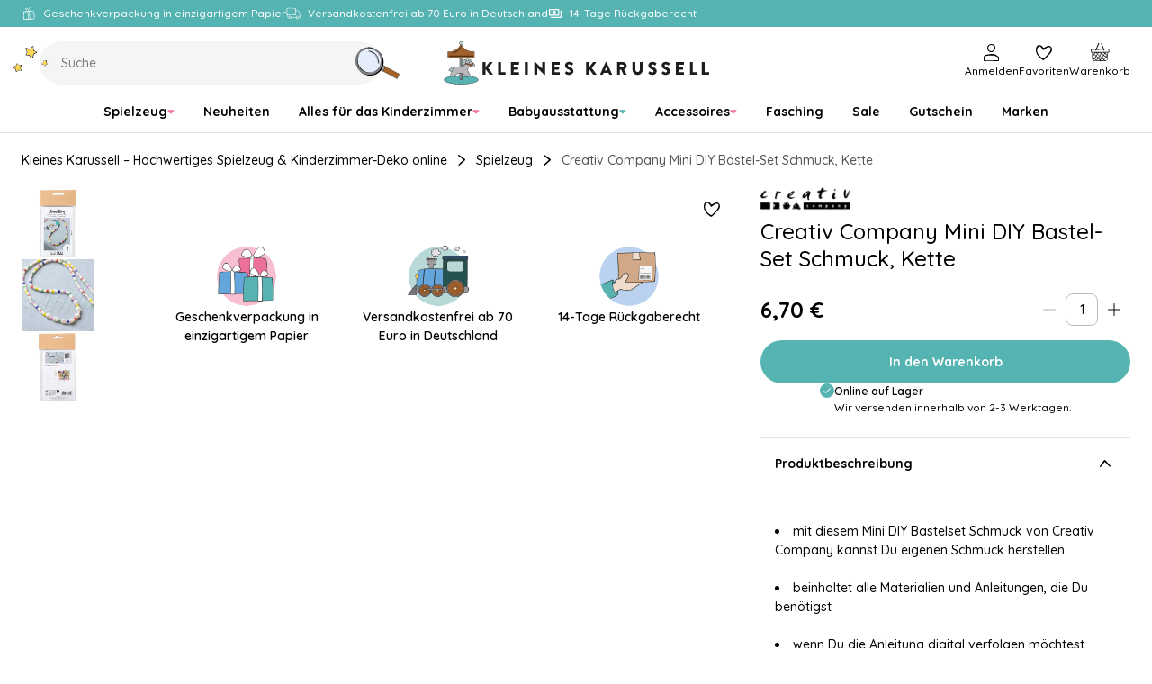

--- FILE ---
content_type: text/html
request_url: https://www.kleineskarussell.de/creativ-company-mini-diy-bastel-set-schmuck-kette
body_size: 320569
content:
<!doctype html><html lang="en"><head><meta charset="utf-8"><meta name="viewport" content="width=device-width,initial-scale=1"/><meta name="google-site-verification" content="iGB92GNiIIM_zQRVm5CQOqxvUVyVOidfB_XNSz-mVhc"/><title>Kleines Karussell</title><link rel="preconnect" href="https://fonts.googleapis.com"><link rel="preconnect" href="https://fonts.gstatic.com" crossorigin/><link href="https://fonts.googleapis.com/css2?family=Quicksand:wght@500;600;700&family=Dancing+Script:wght@500&family=Chelsea+Market&display=swap" rel="stylesheet" media="print" onload="this.media='all'"/><noscript><link href="https://fonts.googleapis.com/css2?family=Quicksand:wght@500;600;700&display=swap" rel="stylesheet"/></noscript><link rel="icon" href="/dist/favicons/kk/favicon.ico" sizes="32x32"><link rel="icon" href="/dist/favicons/kk/favicon.svg" type="image/svg+xml"><link rel="apple-touch-icon" href="/dist/favicons/kk/apple-touch-icon.png"><link rel="manifest" href="/dist/favicons/kk/manifest.webmanifest"><script>!function(T,l,y){var S=T.location,k="script",D="instrumentationKey",C="ingestionendpoint",I="disableExceptionTracking",E="ai.device.",b="toLowerCase",w="crossOrigin",N="POST",e="appInsightsSDK",t=y.name||"appInsights";(y.name||T[e])&&(T[e]=t);var n=T[t]||function(d){var g=!1,f=!1,m={initialize:!0,queue:[],sv:"5",version:2,config:d};function v(e,t){var n={},a="Browser";return n[E+"id"]=a[b](),n[E+"type"]=a,n["ai.operation.name"]=S&&S.pathname||"_unknown_",n["ai.internal.sdkVersion"]="javascript:snippet_"+(m.sv||m.version),{time:function(){var e=new Date;function t(e){var t=""+e;return 1===t.length&&(t="0"+t),t}return e.getUTCFullYear()+"-"+t(1+e.getUTCMonth())+"-"+t(e.getUTCDate())+"T"+t(e.getUTCHours())+":"+t(e.getUTCMinutes())+":"+t(e.getUTCSeconds())+"."+((e.getUTCMilliseconds()/1e3).toFixed(3)+"").slice(2,5)+"Z"}(),iKey:e,name:"Microsoft.ApplicationInsights."+e.replace(/-/g,"")+"."+t,sampleRate:100,tags:n,data:{baseData:{ver:2}}}}var h=d.url||y.src;if(h){function a(e){var t,n,a,i,r,o,s,c,u,p,l;g=!0,m.queue=[],f||(f=!0,t=h,s=function(){var e={},t=d.connectionString;if(t)for(var n=t.split(";"),a=0;a<n.length;a++){var i=n[a].split("=");2===i.length&&(e[i[0][b]()]=i[1])}if(!e[C]){var r=e.endpointsuffix,o=r?e.location:null;e[C]="https://"+(o?o+".":"")+"dc."+(r||"services.visualstudio.com")}return e}(),c=s[D]||d[D]||"",u=s[C],p=u?u+"/v2/track":d.endpointUrl,(l=[]).push((n="SDK LOAD Failure: Failed to load Application Insights SDK script (See stack for details)",a=t,i=p,(o=(r=v(c,"Exception")).data).baseType="ExceptionData",o.baseData.exceptions=[{typeName:"SDKLoadFailed",message:n.replace(/\./g,"-"),hasFullStack:!1,stack:n+"\nSnippet failed to load ["+a+"] -- Telemetry is disabled\nHelp Link: https://go.microsoft.com/fwlink/?linkid=2128109\nHost: "+(S&&S.pathname||"_unknown_")+"\nEndpoint: "+i,parsedStack:[]}],r)),l.push(function(e,t,n,a){var i=v(c,"Message"),r=i.data;r.baseType="MessageData";var o=r.baseData;return o.message='AI (Internal): 99 message:"'+("SDK LOAD Failure: Failed to load Application Insights SDK script (See stack for details) ("+n+")").replace(/\"/g,"")+'"',o.properties={endpoint:a},i}(0,0,t,p)),function(e,t){if(JSON){var n=T.fetch;if(n&&!y.useXhr)n(t,{method:N,body:JSON.stringify(e),mode:"cors"});else if(XMLHttpRequest){var a=new XMLHttpRequest;a.open(N,t),a.setRequestHeader("Content-type","application/json"),a.send(JSON.stringify(e))}}}(l,p))}function i(e,t){f||setTimeout(function(){!t&&m.core||a()},500)}var e=function(){var n=l.createElement(k);n.src=h;var e=y[w];return!e&&""!==e||"undefined"==n[w]||(n[w]=e),n.onload=i,n.onerror=a,n.onreadystatechange=function(e,t){"loaded"!==n.readyState&&"complete"!==n.readyState||i(0,t)},n}();y.ld<0?l.getElementsByTagName("head")[0].appendChild(e):setTimeout(function(){l.getElementsByTagName(k)[0].parentNode.appendChild(e)},y.ld||0)}try{m.cookie=l.cookie}catch(p){}function t(e){for(;e.length;)!function(t){m[t]=function(){var e=arguments;g||m.queue.push(function(){m[t].apply(m,e)})}}(e.pop())}var n="track",r="TrackPage",o="TrackEvent";t([n+"Event",n+"PageView",n+"Exception",n+"Trace",n+"DependencyData",n+"Metric",n+"PageViewPerformance","start"+r,"stop"+r,"start"+o,"stop"+o,"addTelemetryInitializer","setAuthenticatedUserContext","clearAuthenticatedUserContext","flush"]),m.SeverityLevel={Verbose:0,Information:1,Warning:2,Error:3,Critical:4};var s=(d.extensionConfig||{}).ApplicationInsightsAnalytics||{};if(!0!==d[I]&&!0!==s[I]){var c="onerror";t(["_"+c]);var u=T[c];T[c]=function(e,t,n,a,i){var r=u&&u(e,t,n,a,i);return!0!==r&&m["_"+c]({message:e,url:t,lineNumber:n,columnNumber:a,error:i}),r},d.autoExceptionInstrumented=!0}return m}(y.cfg);function a(){y.onInit&&y.onInit(n)}(T[t]=n).queue&&0===n.queue.length?(n.queue.push(a),n.trackPageView({})):a()}(window,document,{
            src: "https://js.monitor.azure.com/scripts/b/ai.2.min.js",
            crossOrigin: "anonymous",
            cfg: {
                instrumentationKey: "d37d1461-8b9c-482d-8d92-5a9a3282c6f4",
                enableAutoRouteTracking: true,
                isCookieUseDisabled: true,
            }});

        function setAppInsightsCookie() {
            const cookieStatistic = window.CookieInformation.getConsentGivenFor('cookie_cat_statistic') || false;
            const cookieMgr = window.appInsights.getCookieMgr();

            cookieMgr.setEnabled(cookieStatistic);
        }

        window.addEventListener('CookieInformationConsentGiven', function() {
            // Application Insights might not be initialized yet
            if (window.appInsights.queue) {
                window.appInsights.queue.push(setAppInsightsCookie);
            } else {
                setAppInsightsCookie();
            }
        });</script><script>(function(w, d, s, l, i) {
            w[l] = w[l] || [];
            w[l].push(
                { 'gtm.start': new Date().getTime(), event: 'gtm.js' }
            );
            var f = d.getElementsByTagName(s)[0],
                j = d.createElement(s),
                dl = l != 'dataLayer' ? '&l=' + l : '';
            j.async = true;
            j.src =
                '//www.googletagmanager.com/gtm.js?id=' + i + dl;
            f.parentNode.insertBefore(j, f);
        })(window, document, 'script', 'dataLayer', 'GTM-5FL3VD7');</script><script async src="https://helloretailcdn.com/helloretail.js"></script><script>window.hrq = window.hrq || [];

        window.hrq.push(['init', {
            websiteUuid: '36409403-594f-4f1d-8168-1285330b604d',
        }]);

        window.hrq.push(function(sdk) {
            if (!document.cookie.includes('hr_initial_load')) {
                document.cookie = 'hr_initial_load=true';
                sdk.setTrackingOptOut(true);
            }
        });

        window.addEventListener('CookieInformationConsentGiven', function() {
            window.hrq.push(['setTrackingOptOut', !CookieInformation.getConsentGivenFor('cookie_cat_marketing')]);
        });</script><script defer="defer" src="/dist/runtime.b04fe28a26f640145231.js"></script><script defer="defer" src="/dist/vendor.2c5ff67fd5d9f52ac437.js"></script><script defer="defer" src="/dist/main-client.8dd2773303db36b11db8.js"></script><style>@font-face{font-family:Arial;src:local("Arial");size-adjust:107%}:root{--boxShadowColor: rgba(0, 0, 0, 0.25);--boxShadowSm: 0px 2px 6px var(--boxShadowColor);--boxShadowMd: 0px 4px 12px var(--boxShadowColor);--boxShadowLg: 0px 6px 16px var(--boxShadowColor);--boxShadowXl: 0px 8px 24px var(--boxShadowColor)}:root{--colorPrimary: hsl(178, 39%, 52%);--colorPrimaryLayer1: hsl(178, 39%, 55%);--colorPrimaryLayer2: hsl(178, 39%, 59%);--colorPrimaryLayer3: hsl(178, 39%, 67%);--colorPrimaryDark: hsl(178, 56%, 21%);--colorPrimaryLight: hsl(180, 23%, 80%);--colorSecondaryBlue: hsl(206, 64%, 60%);--colorSecondaryBlueDark: hsl(205, 51%, 26%);--colorSecondaryBlueLight: hsl(217, 56%, 84%);--colorSecondaryPink: hsl(341, 83%, 70%);--colorSecondaryPinkDark: hsl(339, 42%, 30%);--colorSecondaryPinkLight: hsl(337, 48%, 83%);--colorSecondaryYellow: hsl(44, 100%, 67%);--colorSecondaryYellowDark: hsl(25, 57%, 39%);--colorSecondaryYellowLight: hsl(46, 88%, 84%);--colorSecondaryPurple: hsl(232, 25%, 80%);--colorDark: hsl(0, 0%, 0%);--colorDark2: hsl(0, 0%, 33%);--colorDark3: hsl(0, 0%, 60%);--colorLight: hsl(0, 0%, 100%);--colorLightLayer1: hsl(0, 0%, 88%);--colorLightLayer2: hsl(0, 0%, 84%);--colorLightLayer3: hsl(0, 0%, 80%);--colorNeutral1: hsl(180, 6%, 73%);--colorNeutral2: hsl(180, 15%, 88%);--colorNeutral3: hsl(0, 0%, 96%);--colorNeutral3Layer1: hsl(0, 0%, 84%);--colorNeutral3Layer2: hsl(0, 0%, 80%);--colorNeutral3Layer3: hsl(0, 0%, 76%);--colorNeutral4: hsl(24, 20%, 95%);--colorText: var(--colorDark);--colorTextSubdued: var(--colorDark2);--colorTextInverted: var(--colorLight);--colorTextPrimary: var(--colorPrimary);--colorTextPrimaryDark: var(--colorPrimaryDark);--colorTextPrimaryLight: var(--colorPrimaryLight);--colorTextSecondaryBlue: var(--colorSecondaryBlue);--colorTextSecondaryBlueDark: var(--colorSecondaryBlueDark);--colorTextSecondaryBlueLight: var(--colorSecondaryBlueLight);--colorTextSecondaryPink: var(--colorSecondaryPink);--colorTextSecondaryPinkDark: var(--colorSecondaryPinkDark);--colorTextSecondaryPinkLight: var(--colorSecondaryPinkLight);--colorTextSecondaryYellow: var(--colorSecondaryYellow);--colorTextSecondaryYellowDark: var(--colorSecondaryYellowDark);--colorTextSecondaryYellowLight: var(--colorSecondaryYellowLight);--colorTextNeutral: var(--colorNeutral3);--colorTextNeutralDark: var(--colorNeutral4);--colorTextSignalSuccess: var(--colorPrimary);--colorTextSignalWarning: var(--colorSecondaryYellow);--colorTextSignalDanger: var(--colorSecondaryPink);--colorTextStatePrimary: var(--colorPrimary);--colorTextStatePrimaryHover: var(--colorPrimaryLayer1);--colorTextStatePrimaryFocus: var(--colorPrimaryLayer2);--colorTextStatePrimaryPressed: var(--colorPrimaryLayer3);--colorBorder: var(--colorNeutral2);--colorBorderPrimary: var(--colorPrimary);--colorBorderState: var(--colorNeutral1);--colorBorderSignalSuccess: var(--colorPrimary);--colorBorderSignalWarning: var(--colorSecondaryYellow);--colorBorderSignalDanger: var(--colorSecondaryPink);--colorOutline: hsla(0, 0%, 0%, 0.25);--colorOverlay: rgba(0, 0, 0, 0.5);--opacityDisabled: 0.3;--colorSurface: var(--colorLight);--colorSurfaceNeutral: var(--colorNeutral3);--colorSurfacePrimary: var(--colorPrimary);--colorSurfaceStatePrimary: var(--colorPrimary);--colorSurfaceStatePrimaryHover: var(--colorPrimaryLayer1);--colorSurfaceStatePrimaryFocus: var(--colorPrimaryLayer2);--colorSurfaceStatePrimaryPressed: var(--colorPrimaryLayer3);--colorSurfaceStateNeutral: var(--colorNeutral3);--colorSurfaceStateNeutralHover: var(--colorNeutral3Layer1);--colorSurfaceStateNeutralFocus: var(--colorNeutral3Layer2);--colorSurfaceStateNeutralPressed: var(--colorNeutral3Layer3);--colorSurfaceStateUtility: var(--colorLight);--colorSurfaceStateUtilityHover: var(--colorLightLayer1);--colorSurfaceStateUtilityFocus: var(--colorLightLayer2);--colorSurfaceStateUtilityPressed: var(--colorLightLayer3);--colorSurfaceSignalSuccess: var(--colorPrimary);--colorSurfaceSignalSuccessSubdued: var(--colorPrimaryDark);--colorSurfaceSignalWarning: var(--colorSecondaryYellow);--colorSurfaceSignalWarningSubdued: var(--colorSecondaryYellowDark);--colorSurfaceSignalDanger: var(--colorSecondaryPink);--colorSurfaceSignalDangerSubdued: var(--colorSecondaryPinkDark);--colorScene: var(--colorLight);--colorSceneDark: var(--colorDark2);--colorSceneNeutral: var(--colorNeutral3);--colorSceneNeutralDark: var(--colorNeutral4);--colorScenePrimary: var(--colorPrimary);--colorScenePrimaryDark: var(--colorPrimaryDark);--colorScenePrimaryLight: var(--colorPrimaryLight);--colorSceneSecondaryBlue: var(--colorSecondaryBlue);--colorSceneSecondaryBlueDark: var(--colorSecondaryBlueDark);--colorSceneSecondaryBlueLight: var(--colorSecondaryBlueLight);--colorSceneSecondaryPink: var(--colorSecondaryPink);--colorSceneSecondaryPinkDark: var(--colorSecondaryPinkDark);--colorSceneSecondaryPinkLight: var(--colorSecondaryPinkLight);--colorSceneSecondaryYellow: var(--colorSecondaryYellow);--colorSceneSecondaryYellowDark: var(--colorSecondaryYellowDark);--colorSceneSecondaryYellowLight: var(--colorSecondaryYellowLight);--colorSceneSecondaryPurple: var(--colorSecondaryPurple)}:root{--gridCols: 24;--gridGap: var(--spacingXs)}:root{--transTimeSm: 150ms;--transTimeBase: 250ms;--transTimeLg: 400ms;--easeBase: cubic-bezier(0.73, 0.09, 0.21, 0.96);--easeElastic: cubic-bezier(0.68, -0.55, 0.265, 1.55);--easeElasticSubtle: cubic-bezier(0.53, -0.38, 0.285, 1.33)}:root{--borderSizeSm: 1px;--borderSizeMd: 2px;--borderSizeLg: 4px;--borderRadiusSm: 4px;--borderRadiusMd: 8px;--borderRadiusLg: 12px;--borderRadiusXl: 16px;--borderRadius2Xl: 24px;--outlineSize: max(2px, 0.08em);--contentWidthXs: 400px;--contentWidthSm: 800px;--contentWidthMd: 1200px;--contentWidthLg: 1440px;--mobileHeaderHeight: 60px;--mobileFooterHeight: 60px;--inputHeightSm: 36px;--inputHeightMd: 48px;--buttonHeightSm: 36px;--buttonHeightMd: 48px;--iconSizeXs: 8px;--iconSizeSm: 16px;--iconSizeMd: 24px;--iconSizeLg: 32px;--iconSizeXl: 48px;--chipHeight: 32px;--productCardImgAspectRatio: 1.1;--dropdownRadius: var(--borderRadiusMd);--sliderDotButtonHeight: var(--buttonHeightSm)}:root{--spacing2Xs: 4px;--spacingXs: 8px;--spacingSm: 12px;--spacingMd: 16px;--spacingLg: 24px;--spacingXl: 48px;--spacing2Xl: 64px}:root{--fontFamily: "Quicksand", Arial, sans-serif;--fontFamilyCursive: "Chelsea Market", cursive;--fontFamilyScript: "Dancing Script", cursive;--fontWeightRegular: 500;--fontWeightMedium: 600;--fontWeightBold: 700;--fontSizeRemBasePure: 14;--fontSizeRemBase: calc(var(--fontSizeRemBasePure) * 1px);--fontSizeRemBaseDesktop: calc(var(--fontSizeRemBasePure) * 1px);--fontSizeH1: calc(calc(40 / var(--fontSizeRemBasePure)) * 1rem);--fontSizeH2: calc(calc(32 / var(--fontSizeRemBasePure)) * 1rem);--fontSizeH3: calc(calc(24 / var(--fontSizeRemBasePure)) * 1rem);--fontSizeH4: calc(calc(20 / var(--fontSizeRemBasePure)) * 1rem);--fontSizeH5: calc(calc(16 / var(--fontSizeRemBasePure)) * 1rem);--fontSizeH6: calc(calc(14 / var(--fontSizeRemBasePure)) * 1rem);--fontSizeXl: calc(calc(18 / var(--fontSizeRemBasePure)) * 1rem);--fontSizeLg: calc(calc(16 / var(--fontSizeRemBasePure)) * 1rem);--fontSizeMd: calc(calc(14 / var(--fontSizeRemBasePure)) * 1rem);--fontSizeSm: calc(calc(12 / var(--fontSizeRemBasePure)) * 1rem);--fontSizeXs: calc(calc(10 / var(--fontSizeRemBasePure)) * 1rem);--lineHeightLg: 1.5;--lineHeightBase: 1.25;--buttonFontSize: var(--fontSizeMd)}:root{--zIndexBase: 0;--zIndexAbove: 1;--zIndexBelow: -1;--zIndexSelect: calc(var(--zIndexAbove) + var(--zIndexBase));--zIndexDropdown: calc(var(--zIndexAbove) + var(--zIndexSelect));--zIndexOverlayContent: calc(var(--zIndexAbove) + var(--zIndexDropdown));--zIndexHeader: calc(var(--zIndexAbove) + var(--zIndexOverlayContent));--zIndexMobileMenu: calc(var(--zIndexAbove) + var(--zIndexOverlayContent));--zIndexOverlayFull: calc(var(--zIndexAbove) + var(--zIndexMobileMenu));--zIndexModal: calc(var(--zIndexAbove) + var(--zIndexOverlayFull));--zIndexQuickSearch: calc(var(--zIndexAbove) + var(--zIndexOverlayFull));--zIndexNotifications: calc(var(--zIndexAbove) + var(--zIndexModal))}html{box-sizing:border-box}*,*:before,*:after{box-sizing:inherit}html{line-height:var(--lineHeightLg);-webkit-text-size-adjust:100%}body{margin:0}h1{font-size:2em;margin:.67em 0}hr{box-sizing:content-box;height:0;overflow:visible}pre{font-family:monospace,monospace;font-size:1em}a{background-color:rgba(0,0,0,0)}abbr[title]{border-bottom:none;text-decoration:underline;-webkit-text-decoration:underline dotted;text-decoration:underline dotted}b,strong{font-weight:bolder}code,kbd,samp{font-family:monospace,monospace;font-size:1em}small{font-size:80%}sub,sup{font-size:75%;line-height:0;position:relative;vertical-align:baseline}sub{bottom:-0.25em}sup{top:-0.5em}img{border-style:none}button,input,optgroup,select,textarea{font-family:inherit;font-size:100%;line-height:var(--lineHeightBase);margin:0}button,input{overflow:visible}button,select{text-transform:none}button,[type=button],[type=reset],[type=submit]{-webkit-appearance:button}button::-moz-focus-inner,[type=button]::-moz-focus-inner,[type=reset]::-moz-focus-inner,[type=submit]::-moz-focus-inner{border-style:none;padding:0}button:-moz-focusring,[type=button]:-moz-focusring,[type=reset]:-moz-focusring,[type=submit]:-moz-focusring{outline:1px dotted ButtonText}fieldset{padding:.35em .75em .625em}legend{box-sizing:border-box;color:inherit;display:table;max-width:100%;padding:0;white-space:normal}progress{vertical-align:baseline}textarea{overflow:auto}[type=checkbox],[type=radio]{box-sizing:border-box;padding:0}[type=number]::-webkit-inner-spin-button,[type=number]::-webkit-outer-spin-button{height:auto}[type=search]{-webkit-appearance:textfield;outline-offset:-2px}[type=search]::-webkit-search-decoration{-webkit-appearance:none}::-webkit-file-upload-button{-webkit-appearance:button;font:inherit}details{display:block}summary{display:list-item}template{display:none}[hidden]{display:none}a:focus,a:focus-visible,button:focus,button:focus-visible,input:focus,input:focus-visible,textarea:focus,textarea:focus-visible,select:focus,select:focus-visible,summary:focus,summary:focus-visible{outline:var(--outlineSize) solid var(--colorOutline)}a:focus:not(:focus-visible),button:focus:not(:focus-visible),input:focus:not(:focus-visible),textarea:focus:not(:focus-visible),select:focus:not(:focus-visible),summary:focus:not(:focus-visible){outline:none}body,h1,h2,h3,h4,h5,h6,blockquote,p,pre,dl,dd,ol,ul,figure,hr,fieldset,legend{margin:0;padding:0}li>ol,li>ul{margin-bottom:0}table{border-collapse:collapse;border-spacing:0}fieldset{min-width:0;border:0}a{color:currentColor;text-decoration:none}button{padding:0;cursor:pointer;border:none;background:none;color:inherit}:is(p,ol,ul).a-text-child{font-size:var(--fontSizeLg)}.a-text-child .font-size-page-title{margin-top:.5rem;margin-bottom:.5rem;line-height:var(--lineHeightBase);font-weight:var(--fontWeightBold);font-size:var(--fontSizeH1)}.a-text-child .font-size-page-title:not(.no-hyphen){word-break:break-all;word-break:break-word;-webkit-hyphens:auto;hyphens:auto;hyphenate-limit-chars:10 4 3;hyphenate-limit-lines:2;hyphenate-limit-last:always;hyphenate-limit-zone:10%}@supports((-webkit-hyphens: auto) or (hyphens: auto)){.a-text-child .font-size-page-title:not(.no-hyphen){word-break:normal}}.a-text-child .font-size-section-title{margin-top:.5rem;margin-bottom:.5rem;line-height:var(--lineHeightBase);font-weight:var(--fontWeightBold);font-size:var(--fontSizeH2)}.a-text-child .font-size-section-title:not(.no-hyphen){word-break:break-all;word-break:break-word;-webkit-hyphens:auto;hyphens:auto;hyphenate-limit-chars:10 4 3;hyphenate-limit-lines:2;hyphenate-limit-last:always;hyphenate-limit-zone:10%}@supports((-webkit-hyphens: auto) or (hyphens: auto)){.a-text-child .font-size-section-title:not(.no-hyphen){word-break:normal}}.a-text-child .font-size-sub-section-title{margin-top:.5rem;margin-bottom:.5rem;line-height:var(--lineHeightBase);font-weight:var(--fontWeightBold);font-size:var(--fontSizeH3)}.a-text-child .font-size-sub-section-title:not(.no-hyphen){word-break:break-all;word-break:break-word;-webkit-hyphens:auto;hyphens:auto;hyphenate-limit-chars:10 4 3;hyphenate-limit-lines:2;hyphenate-limit-last:always;hyphenate-limit-zone:10%}@supports((-webkit-hyphens: auto) or (hyphens: auto)){.a-text-child .font-size-sub-section-title:not(.no-hyphen){word-break:normal}}.a-text-child .font-size-lg-body{font-size:var(--fontSizeLg)}.a-text-child .font-size-md-body{font-size:var(--fontSizeMd)}.a-text-child .font-size-sm-body{font-size:var(--fontSizeSm)}.a-text-child.font-family-script{font-family:var(--fontFamilyScript);font-weight:var(--fontWeightRegular)}.a-text-child a{color:var(--colorTextStatePrimary);text-decoration:underline;transition:color var(--easeBase) var(--transTimeSm)}.a-text-child a:hover{color:var(--colorTextStatePrimaryHover)}.a-text-child a:focus{color:var(--colorTextStatePrimaryFocus)}.a-text-child a:active{color:var(--colorTextStatePrimaryPressed)}:is(ol,ul).a-text-child{padding-inline-start:calc(1em + var(--spacing2Xs))}:is(ol,ul).a-text-child li{margin-top:var(--spacing2Xs)}ul.a-text-child.a-text-child{list-style:disc}blockquote.a-text-child{padding:0 var(--spacingLg)}blockquote.a-text-child>p{font-size:var(--fontSizeH3)}blockquote.a-text-child>p::before{content:"“"}blockquote.a-text-child>p::after{content:"”"}.table-responsive{overflow:hidden}table.a-text-child{border-collapse:separate;border-spacing:0;border:var(--borderSizeSm) solid var(--colorBorder);border-radius:var(--borderRadiusSm)}table.a-text-child caption{margin-top:.5rem;margin-bottom:.5rem;line-height:var(--lineHeightBase);font-weight:var(--fontWeightBold);font-size:var(--fontSizeH4)}table.a-text-child caption:not(.no-hyphen){word-break:break-all;word-break:break-word;-webkit-hyphens:auto;hyphens:auto;hyphenate-limit-chars:10 4 3;hyphenate-limit-lines:2;hyphenate-limit-last:always;hyphenate-limit-zone:10%}@supports((-webkit-hyphens: auto) or (hyphens: auto)){table.a-text-child caption:not(.no-hyphen){word-break:normal}}table.a-text-child tr:not(:last-child) :is(th,td){border-bottom:var(--borderSizeSm) solid var(--colorBorder)}table.a-text-child th{background-color:var(--colorSurfaceNeutral);font-weight:var(--fontWeightRegular);text-align:left}table.a-text-child th,table.a-text-child td{padding:var(--spacingSm) var(--spacingMd);border:none}a.arrowlink{text-decoration:none;padding-left:0;padding-right:0;min-height:0;background-color:rgba(0,0,0,0);border-radius:0;display:inline-flex;align-items:center;gap:var(--spacing2Xs);position:relative;color:currentColor;font-weight:var(--fontWeightMedium)}a.arrowlink:hover,a.arrowlink:active{background-color:rgba(0,0,0,0)}@media(hover: hover){a.arrowlink:hover{color:var(--colorTextPrimary)}}a.arrowlink::after{content:"";margin-bottom:1px;width:var(--iconSizeSm);height:var(--iconSizeSm);background-color:var(--colorSurfacePrimary);border-radius:50%;flex-shrink:0}a.arrowlink::before{content:"";margin-bottom:1px;width:6px;height:6px;transform:rotate(45deg);border-top:var(--borderSizeSm) solid var(--colorTextInverted);border-right:var(--borderSizeSm) solid var(--colorTextInverted);position:absolute;right:6px}@media only screen and (max-width: 767px){select,textarea,input{font-size:16px}}h1{margin-top:.5rem;margin-bottom:.5rem;line-height:var(--lineHeightBase);font-weight:var(--fontWeightBold);font-size:var(--fontSizeH1)}h1:not(.no-hyphen){word-break:break-all;word-break:break-word;-webkit-hyphens:auto;hyphens:auto;hyphenate-limit-chars:10 4 3;hyphenate-limit-lines:2;hyphenate-limit-last:always;hyphenate-limit-zone:10%}@supports((-webkit-hyphens: auto) or (hyphens: auto)){h1:not(.no-hyphen){word-break:normal}}h2{margin-top:.5rem;margin-bottom:.5rem;line-height:var(--lineHeightBase);font-weight:var(--fontWeightBold);font-size:var(--fontSizeH2)}h2:not(.no-hyphen){word-break:break-all;word-break:break-word;-webkit-hyphens:auto;hyphens:auto;hyphenate-limit-chars:10 4 3;hyphenate-limit-lines:2;hyphenate-limit-last:always;hyphenate-limit-zone:10%}@supports((-webkit-hyphens: auto) or (hyphens: auto)){h2:not(.no-hyphen){word-break:normal}}h3{margin-top:.5rem;margin-bottom:.5rem;line-height:var(--lineHeightBase);font-weight:var(--fontWeightBold);font-size:var(--fontSizeH3)}h3:not(.no-hyphen){word-break:break-all;word-break:break-word;-webkit-hyphens:auto;hyphens:auto;hyphenate-limit-chars:10 4 3;hyphenate-limit-lines:2;hyphenate-limit-last:always;hyphenate-limit-zone:10%}@supports((-webkit-hyphens: auto) or (hyphens: auto)){h3:not(.no-hyphen){word-break:normal}}h4{margin-top:.5rem;margin-bottom:.5rem;line-height:var(--lineHeightBase);font-weight:var(--fontWeightBold);font-size:var(--fontSizeH4)}h4:not(.no-hyphen){word-break:break-all;word-break:break-word;-webkit-hyphens:auto;hyphens:auto;hyphenate-limit-chars:10 4 3;hyphenate-limit-lines:2;hyphenate-limit-last:always;hyphenate-limit-zone:10%}@supports((-webkit-hyphens: auto) or (hyphens: auto)){h4:not(.no-hyphen){word-break:normal}}h5{margin-top:.5rem;margin-bottom:.5rem;line-height:var(--lineHeightBase);font-weight:var(--fontWeightBold);font-size:var(--fontSizeH5)}h5:not(.no-hyphen){word-break:break-all;word-break:break-word;-webkit-hyphens:auto;hyphens:auto;hyphenate-limit-chars:10 4 3;hyphenate-limit-lines:2;hyphenate-limit-last:always;hyphenate-limit-zone:10%}@supports((-webkit-hyphens: auto) or (hyphens: auto)){h5:not(.no-hyphen){word-break:normal}}h6{margin-top:.5rem;margin-bottom:.5rem;line-height:var(--lineHeightBase);font-weight:var(--fontWeightBold);font-size:var(--fontSizeH6)}h6:not(.no-hyphen){word-break:break-all;word-break:break-word;-webkit-hyphens:auto;hyphens:auto;hyphenate-limit-chars:10 4 3;hyphenate-limit-lines:2;hyphenate-limit-last:always;hyphenate-limit-zone:10%}@supports((-webkit-hyphens: auto) or (hyphens: auto)){h6:not(.no-hyphen){word-break:normal}}hr{border:none;border-top:var(--borderSizeSm) solid var(--colorBorder)}iframe{border:none}img{display:block;max-width:100%}ul{list-style-position:inside}li::marker{color:var(--colorTextPrimary)}ul[class]{list-style:none}html{background-color:var(--colorScene);font-family:var(--fontFamily);font-weight:var(--fontWeightRegular);font-size:var(--fontSizeRemBase);line-height:var(--lineHeightLg);color:var(--colorText);-webkit-font-smoothing:antialiased;-moz-osx-font-smoothing:grayscale}@media only screen and (min-width: 768px){html{font-size:var(--fontSizeRemBaseDesktop)}}html,body,#react-app{height:100%}body{overflow-y:scroll}pre{white-space:pre-wrap}.u-align-middle,.u-align-bottom,.u-align-center,.u-align-right{width:100%;height:100%;display:flex;flex-direction:column;align-items:flex-start;justify-content:flex-start}.u-align-middle{justify-content:center}.u-align-bottom{justify-content:flex-end}.u-align-center{align-items:center}.u-align-right{align-items:flex-end}.u-bg-neutral,.color-neutral-bg{background-color:var(--colorSceneNeutral) !important}.u-bg-neutral-dark,.color-neutral-dark-bg{background-color:var(--colorSceneNeutralDark) !important}.u-bg-primary,.color-primary-bg{background-color:var(--colorScenePrimary) !important;color:var(--colorTextInverted)}.u-bg-primary-dark,.color-primary-dark-bg{background-color:var(--colorScenePrimaryDark) !important;color:var(--colorTextInverted)}.u-bg-primary-light,.color-primary-light-bg{background-color:var(--colorScenePrimaryLight) !important}.u-bg-secondary-blue,.color-secondary-blue-bg{background-color:var(--colorSceneSecondaryBlue) !important;color:var(--colorTextInverted)}.u-bg-secondary-blue-dark,.color-secondary-blue-dark-bg{background-color:var(--colorSceneSecondaryBlueDark) !important;color:var(--colorTextInverted)}.u-bg-secondary-blue-light,.color-secondary-blue-light-bg{background-color:var(--colorSceneSecondaryBlueLight) !important}.u-bg-secondary-pink,.color-secondary-pink-bg{background-color:var(--colorSceneSecondaryPink) !important;color:var(--colorTextInverted)}.u-bg-secondary-pink-dark,.color-secondary-pink-dark-bg{background-color:var(--colorSceneSecondaryPinkDark) !important;color:var(--colorTextInverted)}.u-bg-secondary-pink-light,.color-secondary-pink-light-bg{background-color:var(--colorSceneSecondaryPinkLight) !important}.u-bg-secondary-yellow,.color-secondary-yellow-bg{background-color:var(--colorSceneSecondaryYellow) !important}.u-bg-secondary-yellow-dark,.color-secondary-yellow-dark-bg{background-color:var(--colorSceneSecondaryYellowDark) !important;color:var(--colorTextInverted)}.u-bg-secondary-yellow-light,.color-secondary-yellow-light-bg{background-color:var(--colorSceneSecondaryYellowLight) !important}.u-container-xs{width:calc(100% - var(--spacingMd)*2);max-width:400px;margin-left:auto;margin-right:auto}@media only screen and (min-width: 1024px){.u-container-xs{width:calc(100% - var(--spacingLg)*2)}}.u-container-sm{width:calc(100% - var(--spacingMd)*2);max-width:800px;margin-left:auto;margin-right:auto}@media only screen and (min-width: 1024px){.u-container-sm{width:calc(100% - var(--spacingLg)*2)}}.u-container,.u-container-md{width:calc(100% - var(--spacingMd)*2);max-width:1200px;margin-left:auto;margin-right:auto}@media only screen and (min-width: 1024px){.u-container,.u-container-md{width:calc(100% - var(--spacingLg)*2)}}.u-container-lg{width:calc(100% - var(--spacingMd)*2);max-width:1440px;margin-left:auto;margin-right:auto}@media only screen and (min-width: 1024px){.u-container-lg{width:calc(100% - var(--spacingLg)*2)}}.u-cta-group-left,.u-cta-group-center,.u-cta-group-right{font-weight:var(--fontWeightRegular) !important}.u-cta-group-left{border-top-right-radius:0 !important;border-bottom-right-radius:0 !important}.u-cta-group-center{border-left-width:0 !important;border-radius:0 !important}.u-cta-group-right{border-left-width:0 !important;border-top-left-radius:0 !important;border-bottom-left-radius:0 !important}.u-ellipsis{white-space:nowrap;text-overflow:ellipsis;overflow:hidden}.u-ellipsis-2-lines{display:-webkit-box !important;-webkit-line-clamp:2;-webkit-box-orient:vertical;white-space:normal;overflow:hidden}.u-ellipsis-3-lines{display:-webkit-box !important;-webkit-line-clamp:3;-webkit-box-orient:vertical;white-space:normal;overflow:hidden}.u-grid{display:grid;grid-gap:var(--gridGap)}.u-grid-gap-2xs{gap:4px}.u-grid-gap-x-2xs{column-gap:4px !important}.u-grid-gap-y-2xs{row-gap:4px !important}.u-grid-gap-xs{gap:8px}.u-grid-gap-x-xs{column-gap:8px !important}.u-grid-gap-y-xs{row-gap:8px !important}.u-grid-gap-sm{gap:12px}.u-grid-gap-x-sm{column-gap:12px !important}.u-grid-gap-y-sm{row-gap:12px !important}.u-grid-gap-md{gap:16px}.u-grid-gap-x-md{column-gap:16px !important}.u-grid-gap-y-md{row-gap:16px !important}.u-grid-gap-lg{gap:24px}.u-grid-gap-x-lg{column-gap:24px !important}.u-grid-gap-y-lg{row-gap:24px !important}.u-grid-gap-xl{gap:48px}.u-grid-gap-x-xl{column-gap:48px !important}.u-grid-gap-y-xl{row-gap:48px !important}.u-grid-gap-2xl{gap:64px}.u-grid-gap-x-2xl{column-gap:64px !important}.u-grid-gap-y-2xl{row-gap:64px !important}.u-grid-gap-none{gap:0}.u-grid-gap-x-none{column-gap:0 !important}.u-grid-gap-y-none{row-gap:0 !important}@media only screen and (max-width: 767px){.u-grid-gap-lg,.u-grid-gap-xl,.u-grid-gap-2xl{gap:var(--gridGap)}}.u-grid-cols-1{grid-template-columns:repeat(1, minmax(0, 1fr))}.u-grid-cols-2{grid-template-columns:repeat(2, minmax(0, 1fr))}.u-grid-cols-3{grid-template-columns:repeat(3, minmax(0, 1fr))}.u-grid-cols-4{grid-template-columns:repeat(4, minmax(0, 1fr))}.u-grid-cols-5{grid-template-columns:repeat(5, minmax(0, 1fr))}.u-grid-cols-6{grid-template-columns:repeat(6, minmax(0, 1fr))}.u-grid-cols-7{grid-template-columns:repeat(7, minmax(0, 1fr))}.u-grid-cols-8{grid-template-columns:repeat(8, minmax(0, 1fr))}.u-grid-cols-9{grid-template-columns:repeat(9, minmax(0, 1fr))}.u-grid-cols-10{grid-template-columns:repeat(10, minmax(0, 1fr))}.u-grid-cols-11{grid-template-columns:repeat(11, minmax(0, 1fr))}.u-grid-cols-12{grid-template-columns:repeat(12, minmax(0, 1fr))}.u-grid-cols-13{grid-template-columns:repeat(13, minmax(0, 1fr))}.u-grid-cols-14{grid-template-columns:repeat(14, minmax(0, 1fr))}.u-grid-cols-15{grid-template-columns:repeat(15, minmax(0, 1fr))}.u-grid-cols-16{grid-template-columns:repeat(16, minmax(0, 1fr))}.u-grid-cols-17{grid-template-columns:repeat(17, minmax(0, 1fr))}.u-grid-cols-18{grid-template-columns:repeat(18, minmax(0, 1fr))}.u-grid-cols-19{grid-template-columns:repeat(19, minmax(0, 1fr))}.u-grid-cols-20{grid-template-columns:repeat(20, minmax(0, 1fr))}.u-grid-cols-21{grid-template-columns:repeat(21, minmax(0, 1fr))}.u-grid-cols-22{grid-template-columns:repeat(22, minmax(0, 1fr))}.u-grid-cols-23{grid-template-columns:repeat(23, minmax(0, 1fr))}.u-grid-cols-24{grid-template-columns:repeat(24, minmax(0, 1fr))}.u-grid-cols-custom{--cols-min: 240px;grid-template-columns:repeat(auto-fill, minmax(var(--cols-min), 1fr))}.u-grid-col-span-1{grid-column:span 1/span 1}.u-grid-col-span-2{grid-column:span 2/span 2}.u-grid-col-span-3{grid-column:span 3/span 3}.u-grid-col-span-4{grid-column:span 4/span 4}.u-grid-col-span-5{grid-column:span 5/span 5}.u-grid-col-span-6{grid-column:span 6/span 6}.u-grid-col-span-7{grid-column:span 7/span 7}.u-grid-col-span-8{grid-column:span 8/span 8}.u-grid-col-span-9{grid-column:span 9/span 9}.u-grid-col-span-10{grid-column:span 10/span 10}.u-grid-col-span-11{grid-column:span 11/span 11}.u-grid-col-span-12{grid-column:span 12/span 12}.u-grid-col-span-13{grid-column:span 13/span 13}.u-grid-col-span-14{grid-column:span 14/span 14}.u-grid-col-span-15{grid-column:span 15/span 15}.u-grid-col-span-16{grid-column:span 16/span 16}.u-grid-col-span-17{grid-column:span 17/span 17}.u-grid-col-span-18{grid-column:span 18/span 18}.u-grid-col-span-19{grid-column:span 19/span 19}.u-grid-col-span-20{grid-column:span 20/span 20}.u-grid-col-span-21{grid-column:span 21/span 21}.u-grid-col-span-22{grid-column:span 22/span 22}.u-grid-col-span-23{grid-column:span 23/span 23}.u-grid-col-span-24{grid-column:span 24/span 24}.u-grid-flow-col{grid-auto-flow:column}.u-grid-auto-cols-max{grid-auto-columns:max-content}.u-hide-visually{position:absolute !important;height:1px;width:1px;overflow:hidden;clip:rect(1px, 1px, 1px, 1px);white-space:nowrap}.u-hide{display:none !important}.u-block{display:block !important}.u-flex{display:flex !important}.u-inl-flex{display:inline-flex !important}@media only screen and (min-width: 360px){.u-hide-xs-min{display:none !important}}@media only screen and (min-width: 768px){.u-hide-sm-min{display:none !important}}@media only screen and (min-width: 1024px){.u-hide-md-min{display:none !important}}@media only screen and (min-width: 1320px){.u-hide-lg-min{display:none !important}}@media only screen and (min-width: 1600px){.u-hide-xl-min{display:none !important}}@media only screen and (max-width: 359px){.u-hide-xs-max{display:none !important}}@media only screen and (max-width: 767px){.u-hide-sm-max{display:none !important}}@media only screen and (max-width: 1023px){.u-hide-md-max{display:none !important}}@media only screen and (max-width: 1319px){.u-hide-lg-max{display:none !important}}@media only screen and (max-width: 1599px){.u-hide-xl-max{display:none !important}}@media only screen and (min-width: 360px){.u-block-xs-min{display:block !important}}@media only screen and (min-width: 768px){.u-block-sm-min{display:block !important}}@media only screen and (min-width: 1024px){.u-block-md-min{display:block !important}}@media only screen and (min-width: 1320px){.u-block-lg-min{display:block !important}}@media only screen and (min-width: 1600px){.u-block-xl-min{display:block !important}}@media only screen and (max-width: 359px){.u-block-xs-max{display:block !important}}@media only screen and (max-width: 767px){.u-block-sm-max{display:block !important}}@media only screen and (max-width: 1023px){.u-block-md-max{display:block !important}}@media only screen and (max-width: 1319px){.u-block-lg-max{display:block !important}}@media only screen and (max-width: 1599px){.u-block-xl-max{display:block !important}}@media only screen and (min-width: 360px){.u-flex-xs-min{display:flex !important}}@media only screen and (min-width: 768px){.u-flex-sm-min{display:flex !important}}@media only screen and (min-width: 1024px){.u-flex-md-min{display:flex !important}}@media only screen and (min-width: 1320px){.u-flex-lg-min{display:flex !important}}@media only screen and (min-width: 1600px){.u-flex-xl-min{display:flex !important}}@media only screen and (max-width: 359px){.u-flex-xs-max{display:flex !important}}@media only screen and (max-width: 767px){.u-flex-sm-max{display:flex !important}}@media only screen and (max-width: 1023px){.u-flex-md-max{display:flex !important}}@media only screen and (max-width: 1319px){.u-flex-lg-max{display:flex !important}}@media only screen and (max-width: 1599px){.u-flex-xl-max{display:flex !important}}@media only screen and (min-width: 360px){.u-inl-flex-xs-min{display:inline-flex !important}}@media only screen and (min-width: 768px){.u-inl-flex-sm-min{display:inline-flex !important}}@media only screen and (min-width: 1024px){.u-inl-flex-md-min{display:inline-flex !important}}@media only screen and (min-width: 1320px){.u-inl-flex-lg-min{display:inline-flex !important}}@media only screen and (min-width: 1600px){.u-inl-flex-xl-min{display:inline-flex !important}}@media only screen and (max-width: 359px){.u-inl-flex-xs-max{display:inline-flex !important}}@media only screen and (max-width: 767px){.u-inl-flex-sm-max{display:inline-flex !important}}@media only screen and (max-width: 1023px){.u-inl-flex-md-max{display:inline-flex !important}}@media only screen and (max-width: 1319px){.u-inl-flex-lg-max{display:inline-flex !important}}@media only screen and (max-width: 1599px){.u-inl-flex-xl-max{display:inline-flex !important}}@media only screen and (min-width: 360px)and (max-width: 767px){.u-hide-sm-only{display:none !important}}@media only screen and (min-width: 768px)and (max-width: 1023px){.u-hide-md-only{display:none !important}}@media only screen and (min-width: 1024px)and (max-width: 1319px){.u-hide-lg-only{display:none !important}}@media only screen and (min-width: 1320px)and (max-width: 1599px){.u-hide-xl-only{display:none !important}}.u-hr{border-color:var(--colorBorder)}.u-scroll-wrapper-y{overflow-y:auto;overflow-x:hidden;-webkit-overflow-scrolling:touch}.u-p-2xs{padding:4px !important}.u-p-xs{padding:8px !important}.u-p-sm{padding:12px !important}.u-p-md{padding:16px !important}.u-p-lg{padding:24px !important}.u-p-xl{padding:48px !important}.u-p-2xl{padding:64px !important}.u-p-none{padding:0 !important}.u-pt-2xs{padding-top:4px !important}.u-pt-xs{padding-top:8px !important}.u-pt-sm{padding-top:12px !important}.u-pt-md{padding-top:16px !important}.u-pt-lg{padding-top:24px !important}.u-pt-xl{padding-top:48px !important}.u-pt-2xl{padding-top:64px !important}.u-pt-none{padding-top:0 !important}.u-pr-2xs{padding-right:4px !important}.u-pr-xs{padding-right:8px !important}.u-pr-sm{padding-right:12px !important}.u-pr-md{padding-right:16px !important}.u-pr-lg{padding-right:24px !important}.u-pr-xl{padding-right:48px !important}.u-pr-2xl{padding-right:64px !important}.u-pr-none{padding-right:0 !important}.u-pb-2xs{padding-bottom:4px !important}.u-pb-xs{padding-bottom:8px !important}.u-pb-sm{padding-bottom:12px !important}.u-pb-md{padding-bottom:16px !important}.u-pb-lg{padding-bottom:24px !important}.u-pb-xl{padding-bottom:48px !important}.u-pb-2xl{padding-bottom:64px !important}.u-pb-none{padding-bottom:0 !important}.u-pl-2xs{padding-left:4px !important}.u-pl-xs{padding-left:8px !important}.u-pl-sm{padding-left:12px !important}.u-pl-md{padding-left:16px !important}.u-pl-lg{padding-left:24px !important}.u-pl-xl{padding-left:48px !important}.u-pl-2xl{padding-left:64px !important}.u-pl-none{padding-left:0 !important}.u-px-2xs{padding-left:4px !important;padding-right:4px !important}.u-px-xs{padding-left:8px !important;padding-right:8px !important}.u-px-sm{padding-left:12px !important;padding-right:12px !important}.u-px-md{padding-left:16px !important;padding-right:16px !important}.u-px-lg{padding-left:24px !important;padding-right:24px !important}.u-px-xl{padding-left:48px !important;padding-right:48px !important}.u-px-2xl{padding-left:64px !important;padding-right:64px !important}.u-px-none{padding-left:0 !important;padding-right:0 !important}.u-py-2xs{padding-top:4px !important;padding-bottom:4px !important}.u-py-xs{padding-top:8px !important;padding-bottom:8px !important}.u-py-sm{padding-top:12px !important;padding-bottom:12px !important}.u-py-md{padding-top:16px !important;padding-bottom:16px !important}.u-py-lg{padding-top:24px !important;padding-bottom:24px !important}.u-py-xl{padding-top:48px !important;padding-bottom:48px !important}.u-py-2xl{padding-top:64px !important;padding-bottom:64px !important}.u-py-none{padding-top:0 !important;padding-bottom:0 !important}.u-m-2xs{margin:4px !important}.u-m-xs{margin:8px !important}.u-m-sm{margin:12px !important}.u-m-md{margin:16px !important}.u-m-lg{margin:24px !important}.u-m-xl{margin:48px !important}.u-m-2xl{margin:64px !important}.u-m-none{margin:0 !important}.u-mt-2xs{margin-top:4px !important}.u-mt-xs{margin-top:8px !important}.u-mt-sm{margin-top:12px !important}.u-mt-md{margin-top:16px !important}.u-mt-lg{margin-top:24px !important}.u-mt-xl{margin-top:48px !important}.u-mt-2xl{margin-top:64px !important}.u-mt-none{margin-top:0 !important}.u-mr-2xs{margin-right:4px !important}.u-mr-xs{margin-right:8px !important}.u-mr-sm{margin-right:12px !important}.u-mr-md{margin-right:16px !important}.u-mr-lg{margin-right:24px !important}.u-mr-xl{margin-right:48px !important}.u-mr-2xl{margin-right:64px !important}.u-mr-none{margin-right:0 !important}.u-mb-2xs{margin-bottom:4px !important}.u-mb-xs{margin-bottom:8px !important}.u-mb-sm{margin-bottom:12px !important}.u-mb-md{margin-bottom:16px !important}.u-mb-lg{margin-bottom:24px !important}.u-mb-xl{margin-bottom:48px !important}.u-mb-2xl{margin-bottom:64px !important}.u-mb-none{margin-bottom:0 !important}.u-ml-2xs{margin-left:4px !important}.u-ml-xs{margin-left:8px !important}.u-ml-sm{margin-left:12px !important}.u-ml-md{margin-left:16px !important}.u-ml-lg{margin-left:24px !important}.u-ml-xl{margin-left:48px !important}.u-ml-2xl{margin-left:64px !important}.u-ml-none{margin-left:0 !important}.u-mx-2xs{margin-left:4px !important;margin-right:4px !important}.u-mx-xs{margin-left:8px !important;margin-right:8px !important}.u-mx-sm{margin-left:12px !important;margin-right:12px !important}.u-mx-md{margin-left:16px !important;margin-right:16px !important}.u-mx-lg{margin-left:24px !important;margin-right:24px !important}.u-mx-xl{margin-left:48px !important;margin-right:48px !important}.u-mx-2xl{margin-left:64px !important;margin-right:64px !important}.u-mx-none{margin-left:0 !important;margin-right:0 !important}.u-my-2xs{margin-top:4px !important;margin-bottom:4px !important}.u-my-xs{margin-top:8px !important;margin-bottom:8px !important}.u-my-sm{margin-top:12px !important;margin-bottom:12px !important}.u-my-md{margin-top:16px !important;margin-bottom:16px !important}.u-my-lg{margin-top:24px !important;margin-bottom:24px !important}.u-my-xl{margin-top:48px !important;margin-bottom:48px !important}.u-my-2xl{margin-top:64px !important;margin-bottom:64px !important}.u-my-none{margin-top:0 !important;margin-bottom:0 !important}.height-2xs{height:4px !important}.height-xs{height:8px !important}.height-sm{height:12px !important}.height-md{height:16px !important}.height-lg{height:24px !important}.height-xl{height:48px !important}.height-2xl{height:64px !important}.height-none{height:0 !important}.u-spinner{width:var(--iconSizeMd);height:var(--iconSizeMd);position:absolute;border:var(--borderSizeMd) solid currentColor;border-top-color:rgba(0,0,0,0);border-radius:50%;animation:spin 1s infinite linear}@keyframes spin{to{transform:rotate(360deg)}}.u-text-color,.color-text{color:var(--colorText) !important}.u-text-color-subdued,.color-subdued-text{color:var(--colorTextSubdued) !important}.u-text-color-primary,.color-primary-text{color:var(--colorTextPrimary) !important}.u-text-color-primary-dark,.color-primary-dark-text{color:var(--colorTextPrimaryDark) !important}.u-text-color-primary-light,.color-primary-light-text{color:var(--colorTextPrimaryLight) !important}.u-text-color-secondary-blue,.color-secondary-blue-text{color:var(--colorTextSecondaryBlue) !important}.u-text-color-secondary-blue-dark,.color-secondary-blue-dark-text{color:var(--colorTextSecondaryBlueDark) !important}.u-text-color-secondary-blue-light,.color-secondary-blue-light-text{color:var(--colorTextSecondaryBlueLight) !important}.u-text-color-secondary-pink,.color-secondary-pink-text{color:var(--colorTextSecondaryPink) !important}.u-text-color-secondary-pink-dark,.color-secondary-pink-dark-text{color:var(--colorTextSecondaryPinkDark) !important}.u-text-color-secondary-pink-light,.color-secondary-pink-light-text{color:var(--colorTextSecondaryPinkLight) !important}.u-text-color-secondary-yellow,.color-secondary-yellow-text{color:var(--colorTextSecondaryYellow) !important}.u-text-color-secondary-yellow-dark,.color-secondary-yellow-dark-text{color:var(--colorTextSecondaryYellowDark) !important}.u-text-color-secondary-yellow-light,.color-secondary-yellow-light-text{color:var(--colorTextSecondaryYellowLight) !important}.u-text-color-neutral,.color-neutral-text{color:var(--colorTextNeutral) !important}.u-text-color-neutral-dark,.color-neutral-dark-text{color:var(--colorTextNeutralDark) !important}
.Icon-module__icon__eg4Pt{display:block;fill:currentColor}.Icon-module__asset__F260p{display:block;width:100%;height:100%}.Icon-module__sizeXs__YoaOG{width:var(--iconSizeXs);height:var(--iconSizeXs)}.Icon-module__sizeSm__WedGs{width:var(--iconSizeSm);height:var(--iconSizeSm)}.Icon-module__sizeMd__AZj_l{width:var(--iconSizeMd);height:var(--iconSizeMd)}.Icon-module__sizeLg__BYYgK{width:var(--iconSizeLg);height:var(--iconSizeLg)}.Icon-module__sizeXl__uVzJC{width:var(--iconSizeXl);height:var(--iconSizeXl)}@media only screen and (max-width: 767px){.Icon-module__mobileSizeSm__KRJ8d{width:var(--iconSizeSm);height:var(--iconSizeSm)}}@media only screen and (max-width: 767px){.Icon-module__mobileSizeMd__UVl7K{width:var(--iconSizeMd);height:var(--iconSizeMd)}}@media only screen and (max-width: 767px){.Icon-module__mobileSizeLg__uOt5a{width:var(--iconSizeLg);height:var(--iconSizeLg)}}
.Accordion-module__summary__nhug4{padding:var(--spacingMd);display:flex;align-items:center;gap:var(--spacingMd);font-weight:var(--fontWeightBold);font-size:var(--fontSizeMd);transition:background-color var(--easeBase) var(--transTimeBase);-webkit-user-select:none;user-select:none;cursor:pointer}@media(hover: hover){.Accordion-module__summary__nhug4:hover{background-color:var(--colorSurfaceStateNeutralHover)}}.Accordion-module__summary__nhug4:active{background-color:var(--colorSurfaceStateNeutralPressed)}.Accordion-module__summary__nhug4::-webkit-details-marker{display:none}.Accordion-module__icon__n4GQx{margin-left:auto;flex-shrink:0}details[open] .Accordion-module__icon__n4GQx{transform:rotate(180deg)}.Accordion-module__content__LYapA{box-sizing:border-box}
.Link-module__link__dU3CR{display:inline-flex;align-items:center;transition:var(--easeBase) var(--transTimeSm) color}.Link-module__textLink__xUfyf.Link-module__link__dU3CR:not(span):hover{text-decoration:underline}.Link-module__richTextLink__QQpNl{color:var(--colorTextStatePrimary);text-decoration:underline;transition:color var(--easeBase) var(--transTimeSm)}.Link-module__richTextLink__QQpNl:hover{color:var(--colorTextStatePrimaryHover)}.Link-module__richTextLink__QQpNl:focus{color:var(--colorTextStatePrimaryFocus)}.Link-module__richTextLink__QQpNl:active{color:var(--colorTextStatePrimaryPressed)}.Link-module__hasMinHeight__fj2zW{min-height:var(--buttonHeightMd)}.Link-module__colorUtility__qg012{color:var(--colorSurfaceStateUtility)}.Link-module__colorUtility__qg012.Link-module__link__dU3CR:not(span):hover{color:var(--colorSurfaceStateUtilityHover)}.Link-module__sizeSm__RPJ5A{font-size:var(--fontSizeSm)}.Link-module__sizeMd__QxMJh{font-size:var(--fontSizeMd)}.Link-module__sizeLg__qc7Mk{font-size:var(--fontSizeLg)}.Link-module__weightRegular__t1VyE{font-weight:var(--fontWeightRegular)}.Link-module__weightBold__QiFKu{font-weight:var(--fontWeightBold)}
.Button-module__button__jKkYy{display:inline-flex;justify-content:center;align-items:center;gap:var(--spacing2Xs);min-height:var(--buttonHeightMd);padding:0 var(--spacingLg);position:relative;background-color:var(--colorSurfaceStatePrimary);border-radius:calc(var(--buttonHeightMd)/2);color:var(--buttonColor, var(--colorTextInverted));font-size:var(--buttonFontSize);font-weight:var(--fontWeightBold);line-height:1;transition:var(--easeBase) var(--transTimeSm)}@media(hover: hover){.Button-module__button__jKkYy:hover{background-color:var(--colorSurfaceStatePrimaryHover)}}.Button-module__button__jKkYy:active{background-color:var(--colorSurfaceStatePrimaryPressed)}.Button-module__button__jKkYy:disabled,.Button-module__button__jKkYy.Button-module__disabled__JQgRC{pointer-events:none;cursor:default;opacity:var(--opacityDisabled)}.Button-module__content__XtJD9{display:contents}.Button-module__spinner__Ka7pH~.Button-module__content__XtJD9{visibility:hidden}.Button-module__fullWidth__SQryJ{width:100%;justify-content:center}.Button-module__hasOnlyIcon__z8vQI{flex-shrink:0;justify-content:center;width:var(--buttonHeightMd);padding:0}.Button-module__hasOnlyIcon__z8vQI.Button-module__sizeSm__FvB4G{width:var(--buttonHeightSm);padding:0}.Button-module__hasNoPaddingX__DU6db,.Button-module__hasNoPaddingX__DU6db.Button-module__sizeSm__FvB4G{padding-left:0;padding-right:0}.Button-module__sizeSm__FvB4G{min-height:var(--buttonHeightSm);padding:0 var(--spacingMd);border-radius:calc(var(--buttonHeightSm)/2)}.Button-module__variantSecondary__pRBtk{background-color:var(--colorSurfaceStateNeutral);color:var(--buttonColor, var(--colorText))}@media(hover: hover){.Button-module__variantSecondary__pRBtk:hover{background-color:var(--colorSurfaceStateNeutralHover)}}.Button-module__variantSecondary__pRBtk:active{background-color:var(--colorSurfaceStateNeutralPressed)}.Button-module__variantGhost__QI9kE{background-color:var(--colorSurfaceStateUtility);border:var(--borderSizeSm) solid var(--colorBorder);color:var(--colorText)}@media(hover: hover){.Button-module__variantGhost__QI9kE:hover{background-color:var(--colorSurfaceStateUtilityHover)}}.Button-module__variantGhost__QI9kE:active{background-color:var(--colorSurfaceStateUtilityPressed)}.Button-module__variantUtility__TStuX{background-color:var(--colorSurfaceStateUtility);color:var(--colorText)}@media(hover: hover){.Button-module__variantUtility__TStuX:hover{background-color:var(--colorSurfaceStateUtilityHover)}}.Button-module__variantUtility__TStuX:active{background-color:var(--colorSurfaceStateUtilityPressed)}.Button-module__variantLinkButton__eqjiO{padding-left:0;padding-right:0;background-color:rgba(0,0,0,0);border-radius:0;color:currentColor;font-weight:var(--fontWeightRegular)}.Button-module__variantLinkButton__eqjiO::after{content:"";width:100%;height:var(--borderSizeSm);position:absolute;top:calc(50% + var(--buttonFontSize) - 4px);left:0;background-color:currentColor;transition:background-color var(--easeBase) var(--transTimeSm)}.Button-module__variantLinkButton__eqjiO:hover,.Button-module__variantLinkButton__eqjiO:active{background-color:rgba(0,0,0,0)}.Button-module__variantArrow__Up0MH{padding-left:0;padding-right:0;min-height:0;background-color:rgba(0,0,0,0);border-radius:0;display:inline-flex;align-items:center;gap:var(--spacing2Xs);position:relative;color:currentColor;font-weight:var(--fontWeightMedium)}.Button-module__variantArrow__Up0MH:hover,.Button-module__variantArrow__Up0MH:active{background-color:rgba(0,0,0,0)}@media(hover: hover){.Button-module__variantArrow__Up0MH:hover{color:var(--colorTextPrimary)}}.Button-module__variantArrow__Up0MH::after{content:"";margin-bottom:1px;width:var(--iconSizeSm);height:var(--iconSizeSm);background-color:var(--colorSurfacePrimary);border-radius:50%;flex-shrink:0}.Button-module__variantArrow__Up0MH::before{content:"";margin-bottom:1px;width:6px;height:6px;transform:rotate(45deg);border-top:var(--borderSizeSm) solid var(--colorTextInverted);border-right:var(--borderSizeSm) solid var(--colorTextInverted);position:absolute;right:6px}
.Alert-module__wrapper__J2j5q{display:flex;align-items:center;gap:var(--spacingXs);padding:0 var(--spacingMd) 0 var(--spacingLg);border-radius:var(--borderRadiusSm);color:var(--colorTextInverted)}.Alert-module__wrapper__J2j5q.Alert-module__success__bVbe0{background-color:var(--colorSurfaceSignalSuccess)}.Alert-module__wrapper__J2j5q.Alert-module__warning__ed3DF{background-color:var(--colorSurfaceSignalWarning)}.Alert-module__wrapper__J2j5q.Alert-module__danger__Vl3YI{background-color:var(--colorSurfaceSignalDanger)}.Alert-module__wrapper__J2j5q.Alert-module__info__l47U6{background-color:var(--colorSurfaceNeutral);color:var(--colorText)}.Alert-module__icon__QEZCw{flex-shrink:0}.Alert-module__content__EaceL{margin-right:auto;padding:var(--spacingMd) 0}
.AssetWrapper-module__wrapper__oFo9x{position:relative}.AssetWrapper-module__wrapper__oFo9x.AssetWrapper-module__hasFixedRatio__TrMlp{--aspect-ratio-x: 16;--aspect-ratio-y: 9;height:0;padding-bottom:calc(100%*var(--aspect-ratio-y)/var(--aspect-ratio-x))}.AssetWrapper-module__asset__ZSB3d{width:100%;height:100%;position:absolute;top:0;left:0}
.BackgroundConfigurator-module__hasImage__DxxSd{--img-default: none;--img-default-2x: none;--img-mobile: none;--img-mobile-2x: none;background-size:cover;background-repeat:no-repeat;background-image:var(--img-default)}@media(-webkit-min-device-pixel-ratio: 2){.BackgroundConfigurator-module__hasImage__DxxSd{background-image:var(--img-default-2x)}}@media only screen and (max-width: 767px){.BackgroundConfigurator-module__hasImage__DxxSd{background-image:var(--img-mobile, var(--img-default))}}@media only screen and (max-width: 767px)and (-webkit-min-device-pixel-ratio: 2){.BackgroundConfigurator-module__hasImage__DxxSd{background-image:var(--img-mobile-2x, var(--img-default-2x))}}
.Badge-module__wrapper__razFF{--badgeSize: 26px;--badgeSizeSm: 22px;display:inline-flex;align-items:center}.Badge-module__badge__aaX9Z{display:block;min-width:var(--badgeSize);-webkit-user-select:none;user-select:none;background-color:var(--colorSurfacePrimary);border-radius:50%;color:var(--colorTextInverted);font-size:var(--fontSizeSm);line-height:var(--badgeSize);text-align:center;transform:scale(0);transition:transform var(--easeElastic) var(--transTimeBase)}.Badge-module__badge__aaX9Z.Badge-module__hasValue__gmcEO{transform:scale(1)}.Badge-module__badge__aaX9Z.Badge-module__doAnimate__fiZd6{animation:Badge-module__pop__fkW79 var(--easeElasticSubtle) var(--transTimeBase) 1}.Badge-module__sizeSm__Xb9BB{min-width:var(--badgeSizeSm);line-height:var(--badgeSizeSm)}@keyframes Badge-module__pop__fkW79{40%{transform:scale(1.15)}}
.FavoriteToggle-module__button__oWbIe{width:var(--buttonHeightSm);aspect-ratio:1;border-radius:50%;display:flex;align-items:center;justify-content:center;flex-shrink:0;transition-duration:var(--transTimeSm);transition-property:background-color,color}.FavoriteToggle-module__button__oWbIe:hover{background-color:var(--colorSurfaceStateUtilityHover)}.FavoriteToggle-module__button__oWbIe:active{background-color:var(--colorSurfaceStateUtilityPressed)}.FavoriteToggle-module__button__oWbIe.FavoriteToggle-module__active__YQZQN{color:var(--colorSurfaceSignalDanger)}.FavoriteToggle-module__animate__uoY3U{animation:FavoriteToggle-module__bounce__YiKmQ var(--transTimeLg)}@keyframes FavoriteToggle-module__bounce__YiKmQ{50%{transform:scale(1.4)}}
.InputText-module__wrapper__e5xQd{--inputPaddingX: var(--spacingMd);--inputPaddingSmallX: var(--spacingMd);--affixWidth: 20px;position:relative}.InputText-module__wrapper__e5xQd.InputText-module__isDisabled__U7tSg{pointer-events:none;cursor:default;opacity:var(--opacityDisabled)}.InputText-module__label__azTvf{display:block;margin-bottom:var(--spacing2Xs);font-weight:var(--fontWeightBold)}.InputText-module__label__azTvf.InputText-module__required__Zjpg8::after{content:"*";margin-left:.4em;color:var(--colorTextSignalDanger)}.InputText-module__hasError__BdTvG .InputText-module__label__azTvf{color:var(--colorTextSignalDanger)}.InputText-module__inputWrapper__9JSv9{position:relative}.InputText-module__input__VOo4n{display:block;width:100%;height:var(--inputHeightMd);padding:0 var(--inputPaddingX);background-color:var(--colorSurface);border:var(--borderSizeSm) solid var(--colorBorderState);border-radius:var(--borderRadiusMd);color:var(--colorText);line-height:1}.InputText-module__hasError__BdTvG .InputText-module__input__VOo4n{border-color:var(--colorBorderSignalDanger)}.InputText-module__input__VOo4n.InputText-module__hasSuffix__xxhc3{padding-right:calc(var(--affixWidth) + var(--inputPaddingX))}.InputText-module__input__VOo4n.InputText-module__hasPrefix__IRNPT{padding-left:calc(var(--affixWidth) + var(--inputPaddingX))}.InputText-module__isSmall__tylee .InputText-module__input__VOo4n{padding:0 var(--inputPaddingSmallX);height:var(--inputHeightSm)}.InputText-module__isSmall__tylee .InputText-module__input__VOo4n.InputText-module__hasSuffix__xxhc3{padding-right:calc(var(--affixWidth) + var(--inputPaddingSmallX))}.InputText-module__isSmall__tylee .InputText-module__input__VOo4n.InputText-module__hasPrefix__IRNPT{padding-left:calc(var(--affixWidth) + var(--inputPaddingSmallX))}.InputText-module__input__VOo4n::placeholder{color:inherit;opacity:.5}.InputText-module__input__VOo4n[type=number]::-webkit-inner-spin-button,.InputText-module__input__VOo4n[type=number]::-webkit-outer-spin-button{-webkit-appearance:none;margin:0}.InputText-module__input__VOo4n[type=number]{-moz-appearance:textfield}.InputText-module__affix__H2C4G{display:flex;align-items:center;height:100%;pointer-events:none;position:absolute;top:0}.InputText-module__affix__H2C4G.InputText-module__isPrefix__f_hfI{left:var(--inputPaddingX)}.InputText-module__isSmall__tylee .InputText-module__affix__H2C4G.InputText-module__isPrefix__f_hfI{left:var(--inputPaddingSmallX)}.InputText-module__affix__H2C4G.InputText-module__isSuffix__eO4my{right:var(--inputPaddingX)}.InputText-module__isSmall__tylee .InputText-module__affix__H2C4G.InputText-module__isSuffix__eO4my{right:var(--inputPaddingSmallX)}.InputText-module__helperText__PIsHK{margin-top:var(--spacingXs);color:var(--colorTextSubdued);font-size:var(--fontSizeSm)}.InputText-module__errorText__Ajp0M{margin:-10px 12px 0;padding:0 4px;background-color:var(--colorSurface);position:absolute;color:var(--colorTextSignalDanger);font-size:var(--fontSizeSm)}
.InputQuantity-module__wrapper__J61Vm{display:flex;align-items:center;gap:var(--spacingXs)}.InputQuantity-module__inputWrapper__fDHlN{width:var(--inputHeightSm)}@media only screen and (min-width: 1320px){.InputQuantity-module__inputWrapper__fDHlN{width:var(--inputHeightMd)}}.InputQuantity-module__input__xG0fk{padding:0 var(--spacingXs);text-align:center}@media only screen and (max-width: 1319px){.InputQuantity-module__input__xG0fk{height:var(--inputHeightSm)}}@media only screen and (max-width: 1319px){.InputQuantity-module__button__YOdUe{width:var(--buttonHeightSm);min-height:var(--buttonHeightSm)}}
@media only screen and (min-width: 1024px){.Price-module__wrapper__v7Eik.Price-module__isInline__nAhw0{display:flex;align-items:baseline;flex-wrap:wrap;column-gap:var(--spacingXs)}}.Price-module__highlightedText__T_uWf{color:var(--colorTextSignalDanger)}.Price-module__price__W67Fv{margin:0;font-weight:var(--fontWeightBold)}.Price-module__sizeSm__TbAcz .Price-module__price__W67Fv{font-size:var(--fontSizeLg)}.Price-module__sizeMd__DbVNi .Price-module__price__W67Fv{font-size:var(--fontSizeLg)}@media only screen and (min-width: 1024px){.Price-module__sizeMd__DbVNi .Price-module__price__W67Fv{font-size:var(--fontSizeXl)}}.Price-module__sizeLg__bQyf9 .Price-module__price__W67Fv{margin-top:.5rem;margin-bottom:.5rem;line-height:var(--lineHeightBase);font-weight:var(--fontWeightBold);font-size:var(--fontSizeH3);margin:0}.Price-module__sizeLg__bQyf9 .Price-module__price__W67Fv:not(.Price-module__no-hyphen__oVrQq){word-break:break-all;word-break:break-word;-webkit-hyphens:auto;hyphens:auto;hyphenate-limit-chars:10 4 3;hyphenate-limit-lines:2;hyphenate-limit-last:always;hyphenate-limit-zone:10%}@supports((-webkit-hyphens: auto) or (hyphens: auto)){.Price-module__sizeLg__bQyf9 .Price-module__price__W67Fv:not(.Price-module__no-hyphen__oVrQq){word-break:normal}}.Price-module__secondaryPrice___xWOg{color:var(--colorTextSubdued)}@media only screen and (min-width: 1024px){.Price-module__isInline__nAhw0 .Price-module__secondaryPrice___xWOg{display:flex;align-items:center;flex-wrap:wrap;column-gap:var(--spacingXs)}}.Price-module__sizeSm__TbAcz .Price-module__secondaryPrice___xWOg{font-size:var(--fontSizeSm)}.Price-module__oldPrice__SULPh{text-decoration:line-through}
.Select-module__wrapper__vD7Ek{--selectPaddingX: var(--spacingMd);--selectIndicatorPadding: calc(var(--selectPaddingX) + var(--iconSizeMd));display:inline-flex;position:relative;z-index:var(--zIndexSelect)}.Select-module__wrapper__vD7Ek.Select-module__fullWidth__njvNr{width:100%}.Select-module__select__VnVdH{width:100%;appearance:none;cursor:pointer;color:var(--colorText)}.Select-module__select__VnVdH:-moz-focusring{color:rgba(0,0,0,0);text-shadow:0 0 0 var(--colorText)}.Select-module__select__VnVdH:disabled{opacity:var(--opacityDisabled);cursor:default}.Select-module__select__VnVdH option{background-color:var(--colorSurface)}.Select-module__variantDefault__MhN8H{height:var(--inputHeightMd);padding:0 var(--spacingMd);background-color:var(--colorSurface);border:var(--borderSizeSm) solid var(--colorBorderState);border-radius:var(--borderRadiusMd)}.Select-module__variantRounded__Q2yul{min-height:var(--buttonHeightSm);padding:0 var(--selectIndicatorPadding) 0 var(--selectPaddingX);background-color:var(--colorSurfaceStateNeutral);border:0;border-radius:calc(var(--buttonHeightSm)/2);font-weight:var(--fontWeightBold);font-size:var(--fontSizeMd);text-align:inherit}.Select-module__variantRounded__Q2yul:hover{background-color:var(--colorSurfaceStateNeutralHover)}.Select-module__icon__VBE82{pointer-events:none;align-self:center;position:absolute;right:var(--spacingXs)}.Select-module__select__VnVdH:disabled+.Select-module__icon__VBE82{opacity:var(--opacityDisabled)}
.StockIndicator-module__wrapper__fLtWy{display:flex;gap:var(--spacing2Xs)}.StockIndicator-module__circle__Suw9k{border-radius:50%;flex-shrink:0;color:var(--colorTextInverted)}.StockIndicator-module__sizeSm__gHXek .StockIndicator-module__circle__Suw9k{margin-top:3px;width:8px;height:8px}.StockIndicator-module__sizeMd__TYxZP .StockIndicator-module__circle__Suw9k{margin-top:5px;width:8px;height:8px}.StockIndicator-module__sizeLg__iw_Sn .StockIndicator-module__circle__Suw9k{width:16px;height:16px}.StockIndicator-module__statusGreen__Rd57E .StockIndicator-module__circle__Suw9k{background-color:var(--colorSurfaceSignalSuccess)}.StockIndicator-module__statusYellow__Rq7QI .StockIndicator-module__circle__Suw9k{background-color:var(--colorSurfaceSignalWarning)}.StockIndicator-module__statusRed__HfkwT .StockIndicator-module__circle__Suw9k{background-color:var(--colorSurfaceSignalDanger)}.StockIndicator-module__statusUnknown__TIKpw .StockIndicator-module__circle__Suw9k{background-color:var(--colorSurfaceNeutral)}.StockIndicator-module__sizeSm__gHXek .StockIndicator-module__text__OYiUX{font-size:var(--fontSizeXs)}.StockIndicator-module__sizeMd__TYxZP .StockIndicator-module__text__OYiUX,.StockIndicator-module__sizeLg__iw_Sn .StockIndicator-module__text__OYiUX{font-size:var(--fontSizeSm)}.StockIndicator-module__text__OYiUX b{display:block;font-weight:var(--fontWeightMedium)}
.BasketLine-module__wrapper__FzqWf{display:grid;grid-template-columns:auto 1fr auto;align-items:center;gap:var(--spacingSm)}@media only screen and (min-width: 768px){.BasketLine-module__wrapper__FzqWf{grid-template-columns:auto 1fr;gap:var(--spacingLg)}}.BasketLine-module__content__osQ5K{display:contents}@media only screen and (min-width: 768px){.BasketLine-module__content__osQ5K{display:grid;grid-template-columns:1fr auto auto;align-items:center;gap:var(--spacingMd)}}.BasketLine-module__imageWrapper__BmS5I{display:flex;align-items:center;align-self:start;gap:var(--spacingSm);grid-row:1/span 2}@media only screen and (min-width: 768px){.BasketLine-module__imageWrapper__BmS5I{grid-row:1;gap:var(--spacingMd)}}.BasketLine-module__imageLink__pJ09c{width:70px;aspect-ratio:1;background-color:var(--colorSceneNeutral);display:block;position:relative}@media only screen and (min-width: 1024px){.BasketLine-module__isLarge__WdNsf .BasketLine-module__imageLink__pJ09c{width:90px}}@media only screen and (min-width: 1320px){.BasketLine-module__isLarge__WdNsf .BasketLine-module__imageLink__pJ09c{width:120px}}.BasketLine-module__imageLink__pJ09c img{width:100%;height:100%;object-fit:contain;mix-blend-mode:multiply}.BasketLine-module__badge__ELcHG{position:absolute;top:-5px;right:-5px}.BasketLine-module__info__p8_Dr{min-width:0}.BasketLine-module__infoLink__JWNdg{display:block}.BasketLine-module__infoLink__JWNdg:is(a):hover{text-decoration:underline}.BasketLine-module__brand__dxCqi{margin:0;font-size:var(--fontSizeMd)}.BasketLine-module__name__MzUbo{color:var(--colorTextSubdued)}.BasketLine-module__price__EDZy3{text-align:right}@media only screen and (min-width: 768px){.BasketLine-module__price__EDZy3{min-width:120px}}.BasketLine-module__quantityText__c8olT{color:var(--colorTextSubdued);font-size:var(--fontSizeSm)}.BasketLine-module__quantityWrapper__X4ZEJ{display:flex;align-items:center;justify-self:end;grid-column:2/-1;gap:var(--spacingXs)}@media only screen and (min-width: 768px){.BasketLine-module__quantityWrapper__X4ZEJ{grid-row:1;grid-column:2}}.BasketLine-module__giftwrapping__VoyoN{grid-column:1/-1;justify-self:end}@media only screen and (min-width: 768px){.BasketLine-module__giftwrapping__VoyoN{justify-self:start}}.BasketLine-module__message__YmcH7{color:var(--colorTextSecondaryPink);grid-column:1/-1;justify-self:end}@media only screen and (min-width: 768px){.BasketLine-module__message__YmcH7{justify-self:start}}
.Breadcrumbs-module__wrapper__x1UHj{padding-top:var(--spacing2Xs);padding-bottom:var(--spacing2Xs)}@media only screen and (min-width: 1024px){.Breadcrumbs-module__wrapper__x1UHj{padding-top:var(--spacingSm);padding-bottom:var(--spacingSm)}}.Breadcrumbs-module__list__d0SxS{display:flex;flex-wrap:wrap}.Breadcrumbs-module__item__HNu00{display:flex;align-items:center;min-height:var(--buttonHeightSm)}@media only screen and (max-width: 1023px){.Breadcrumbs-module__item__HNu00{font-size:var(--fontSizeSm)}}.Breadcrumbs-module__item__HNu00 span{color:var(--colorTextSubdued)}.Breadcrumbs-module__link__MgIw_{height:100%}.Breadcrumbs-module__icon__i5Xgx{margin:0 var(--spacing2Xs)}
.Chip-module__wrapper__mT1B0{min-height:var(--chipHeight)}
.ChoiceChip-module__wrapper__pzSYC{box-shadow:inset 0 0 0 1px var(--colorBorder);font-weight:var(--fontWeightRegular)}.ChoiceChip-module__wrapper__pzSYC.ChoiceChip-module__isActive__VP7lb{box-shadow:inset 0 0 0 2px var(--colorBorderPrimary)}
.DeliveryGroups-module__heading__Qk9QB{margin:0;padding-top:var(--spacingLg);font-size:var(--fontSizeMd)}.DeliveryGroups-module__subheading__RI9Ez{font-size:var(--fontsizeMd)}.DeliveryGroups-module__list__z5xW2{list-style:none}.DeliveryGroups-module__item__FJ9V5{padding:var(--spacingMd) 0;border-bottom:var(--borderSizeSm) solid var(--colorBorder)}@media only screen and (min-width: 1024px){.DeliveryGroups-module__item__FJ9V5{padding:var(--spacingLg) 0}}
.Dropdown-module__wrapper__OrmBi{--dropdownMinWidth: 140px;--dropdownMaxWidth: 260px;position:relative}.Dropdown-module__button__ZA2sO{display:flex;align-items:center}.Dropdown-module__icon__X61a9{margin-left:auto;flex-shrink:0}.Dropdown-module__dropdownContent__ukyLi{display:none;min-width:var(--dropdownMinWidth);max-width:var(--dropdownMaxWidth);position:absolute;top:100%;left:0;z-index:var(--zIndexDropdown);background-color:var(--colorSurface);border-radius:var(--dropdownRadius);box-shadow:var(--boxShadowMd);color:var(--colorText)}.Dropdown-module__wrapper__OrmBi[aria-expanded=true] .Dropdown-module__dropdownContent__ukyLi{display:block}.Dropdown-module__dropdownContent__ukyLi.Dropdown-module__isRightAligned__natQM{left:auto;right:0}
.LoadingBar-module__skeleton__h9Ziy{width:100%;height:var(--fontSizeMd);overflow:hidden;position:relative;background-color:var(--colorSurfaceNeutral);border-radius:var(--borderRadiusSm)}.LoadingBar-module__skeleton__h9Ziy::after{content:"";display:block;width:100%;height:100%;position:absolute;top:0;left:0;background:linear-gradient(to right, transparent 0%, rgba(0, 0, 0, 0.1) 50%, transparent 100%);animation:LoadingBar-module__loading__XGow8 var(--easeBase) 4s infinite forwards}@keyframes LoadingBar-module__loading__XGow8{from{transform:translateX(-125%)}to{transform:translateX(125%)}}
.InputRadio-module__label__X7OAt{display:flex;gap:var(--spacingXs);-webkit-user-select:none;user-select:none;cursor:pointer}.InputRadio-module__label__X7OAt.InputRadio-module__isDisabled__T8cjf{opacity:var(--opacityDisabled);pointer-events:none;cursor:default}.InputRadio-module__input__G3RAb{width:20px;height:20px;border:var(--borderSizeSm) solid var(--colorBorderState);background-color:var(--colorSurfaceStateUtility);border-radius:50%;display:flex;align-items:center;justify-content:center;flex-shrink:0;appearance:none}.InputRadio-module__input__G3RAb:checked{background-color:var(--colorSurfaceStatePrimary);border-color:rgba(0,0,0,0);transition:var(--transTimeBase) var(--easeElastic);transition-property:background-color,border-color}.InputRadio-module__input__G3RAb:checked:disabled{background-color:var(--colorBorderState)}.InputRadio-module__input__G3RAb::before{content:"";width:8px;height:8px;background-color:var(--colorSurfaceStateUtility);border-radius:50%;transform:scale(0)}.InputRadio-module__input__G3RAb:checked::before{transform:scale(1);transition:inherit;transition-property:transform}
.FavoriteShops-module__form__e8cnk{display:flex;flex-direction:column;overflow:hidden}.FavoriteShops-module__text__YZOKb{padding:var(--spacingSm) var(--spacingMd)}@media only screen and (min-width: 1024px){.FavoriteShops-module__text__YZOKb{padding:var(--spacingMd) var(--spacingLg)}}.FavoriteShops-module__list__L_RMh{padding:0 var(--spacingMd);overflow-y:auto}@media only screen and (min-width: 1024px){.FavoriteShops-module__list__L_RMh{padding:0 var(--spacingLg)}}.FavoriteShops-module__item__oPg6i{margin-top:var(--spacingXs)}@media only screen and (min-width: 1024px){.FavoriteShops-module__item__oPg6i{margin-top:var(--spacingSm)}}.FavoriteShops-module__item__oPg6i:first-child{margin-top:0}.FavoriteShops-module__label__lKpDk{padding:var(--spacingSm);background-color:var(--colorSceneNeutral);border-radius:var(--borderRadiusMd)}@media only screen and (min-width: 1024px){.FavoriteShops-module__label__lKpDk{padding:var(--spacingMd)}}@media only screen and (min-width: 1024px){.FavoriteShops-module__inputContent__L1rxO{width:100%;display:flex;justify-content:space-between}}@media only screen and (min-width: 1024px){.FavoriteShops-module__stock__eaDqW{flex-direction:row-reverse}}.FavoriteShops-module__footer__vWbfS{padding:var(--spacingSm) var(--spacingMd);text-align:center}@media only screen and (min-width: 1024px){.FavoriteShops-module__footer__vWbfS{padding:var(--spacingMd) var(--spacingLg)}}
.IconLink-module__wrapper__sUA7V{display:flex;align-items:center;justify-content:center;flex-direction:column;gap:var(--spacing2Xs);font-size:var(--fontSizeSm);line-height:var(--lineHeightLg)}@media only screen and (max-width: 1023px){.IconLink-module__wrapper__sUA7V{height:var(--buttonHeightMd);aspect-ratio:1}}@media only screen and (max-width: 1023px){.IconLink-module__label__P0dgj{display:none}}
.InputCheckbox-module__label__pw7bs{display:flex;gap:var(--spacingXs);align-items:center;font-size:var(--baseSize);-webkit-user-select:none;user-select:none;cursor:pointer}.InputCheckbox-module__label__pw7bs.InputCheckbox-module__isDisabled__ZqTTi{opacity:var(--opacityDisabled);pointer-events:none;cursor:default}.InputCheckbox-module__input___8cVT{width:20px;height:20px;border:var(--borderSizeSm) solid var(--colorBorderState);background-color:var(--colorSurfaceStateUtility);border-radius:var(--borderRadiusSm);flex-shrink:0;appearance:none;cursor:pointer;position:relative}.InputCheckbox-module__input___8cVT::before,.InputCheckbox-module__input___8cVT::after{content:"";width:0;height:2px;background-color:var(--colorTextInverted);position:absolute}.InputCheckbox-module__input___8cVT::before{transform:rotate(45deg);transform-origin:left;left:3px;top:8px}.InputCheckbox-module__input___8cVT::after{transform:rotate(-45deg);transform-origin:left;left:7px;top:12px}.InputCheckbox-module__input___8cVT:checked{background-color:var(--colorSurfaceStatePrimary);border-color:rgba(0,0,0,0)}.InputCheckbox-module__input___8cVT:checked::after,.InputCheckbox-module__input___8cVT:checked::before{transition:var(--transTimeSm) var(--easeBase);transition-property:width}.InputCheckbox-module__input___8cVT:checked::before{width:6px}.InputCheckbox-module__input___8cVT:checked::after{width:11px;transition-delay:var(--transTimeSm)}
.InputRadioBoxed-module__wrapper__q_M21{background:var(--colorSurfaceStateNeutral);border:var(--borderSizeMd) solid rgba(0,0,0,0);border-radius:var(--borderRadiusMd);position:relative;--padding: var(--spacingSm);--gap: var(--spacingXs);--input: 20px;--paddingLeft: calc(var(--padding) + var(--input) + var(--gap))}@media only screen and (min-width: 1024px){.InputRadioBoxed-module__wrapper__q_M21{--padding: var(--spacingMd)}}.InputRadioBoxed-module__wrapper__q_M21:has(:checked){border-color:var(--colorBorderPrimary)}.InputRadioBoxed-module__wrapper__q_M21.InputRadioBoxed-module__hasError__W8nGn{border-color:var(--colorBorderSignalDanger)}.InputRadioBoxed-module__input__DUHpY{width:var(--input);aspect-ratio:1;border:var(--borderSizeSm) solid var(--colorBorderState);background-color:var(--colorSurfaceStateUtility);border-radius:50%;display:flex;align-items:center;justify-content:center;flex-shrink:0;position:absolute;top:var(--padding);left:var(--padding);cursor:pointer;appearance:none}.InputRadioBoxed-module__input__DUHpY:checked{background-color:var(--colorSurfaceStatePrimary);border-color:rgba(0,0,0,0);transition:var(--transTimeBase) var(--easeElastic);transition-property:background-color,border-color}.InputRadioBoxed-module__input__DUHpY::before{content:"";width:8px;height:8px;background-color:var(--colorSurfaceStateUtility);border-radius:50%;transform:scale(0)}.InputRadioBoxed-module__input__DUHpY:checked::before{transform:scale(1);transition:inherit;transition-property:transform}.InputRadioBoxed-module__input__DUHpY:disabled{opacity:var(--opacityDisabled);cursor:default}.InputRadioBoxed-module__label__JrF2T{padding:var(--padding);padding-left:var(--paddingLeft);display:block;-webkit-user-select:none;user-select:none;cursor:pointer}input:disabled~.InputRadioBoxed-module__label__JrF2T{opacity:var(--opacityDisabled);cursor:default}.InputRadioBoxed-module__content__jnGcp{padding:0 var(--padding) var(--padding);padding-left:var(--paddingLeft);display:none}input:checked~.InputRadioBoxed-module__content__jnGcp{display:block}
.InputSearch-module__wrapper__mzGsf{height:var(--inputHeightMd);position:relative}.InputSearch-module__input__AoREi{padding:0 var(--spacingMd);padding-right:var(--inputHeightMd);width:100%;height:100%;background-color:var(--colorScene);border:var(--borderSizeSm) solid var(--colorBorderState);border-radius:var(--borderRadiusSm);display:block}.InputSearch-module__input__AoREi::-webkit-search-cancel-button{width:32px;height:32px;background-color:var(--colorSurfaceStateNeutral);background-image:linear-gradient(180deg, currentColor 2px, transparent 2px),linear-gradient(90deg, currentColor 2px, transparent 2px);background-size:16px 16px;background-position:8px 15px,15px 8px;background-repeat:no-repeat;border-radius:50%;transform:rotate(45deg);-webkit-transition:background-color var(--transTimeBase) var(--easeBase);transition:background-color var(--transTimeBase) var(--easeBase);appearance:none;cursor:pointer}.InputSearch-module__input__AoREi::-webkit-search-cancel-button:hover{background-color:var(--colorSurfaceStateNeutralHover)}.InputSearch-module__input__AoREi::-webkit-search-cancel-button:active{background-color:var(--colorSurfaceStateNeutralPressed)}.InputSearch-module__submitButton__DZYBq{margin:var(--spacingXs);aspect-ratio:1;background-color:var(--colorSurfaceStateUtility);border-radius:50%;display:flex;align-items:center;justify-content:center;position:absolute;right:0;top:0;bottom:0;transition:bcakground-color var(--transTimeBase) var(--easeBase)}.InputSearch-module__submitButton__DZYBq:hover{background-color:var(--colorSurfaceStateUtilityHover)}.InputSearch-module__submitButton__DZYBq:focus-visible{background-color:var(--colorSurfaceStateUtilityFocus)}.InputSearch-module__submitButton__DZYBq:active{background-color:var(--colorSurfaceStateUtilityPressed)}
.InputTextarea-module__wrapper___Szfv{--inputPadding: var(--spacingMd);--inputPaddingSmall: var(--spacingMd);position:relative}.InputTextarea-module__wrapper___Szfv.InputTextarea-module__isDisabled__u4JIA{pointer-events:none;cursor:default;opacity:var(--opacityDisabled)}.InputTextarea-module__label__hcQNb{display:block;margin-bottom:var(--spacing2Xs);font-weight:var(--fontWeightBold)}.InputTextarea-module__label__hcQNb.InputTextarea-module__required__Ocu7c::after{content:"*";margin-left:.4em;color:var(--colorTextSignalDanger)}.InputTextarea-module__hasError__DmnwL .InputTextarea-module__label__hcQNb{color:var(--colorTextSignalDanger)}.InputTextarea-module__textarea__wb0Bf{display:block;width:100%;padding:var(--inputPadding);resize:vertical;background-color:var(--colorSurface);border:var(--borderSizeSm) solid var(--colorBorderState);border-radius:var(--borderRadiusMd);color:var(--colorText)}.InputTextarea-module__hasError__DmnwL .InputTextarea-module__textarea__wb0Bf{border-color:var(--colorBorderSignalDanger)}.InputTextarea-module__isSmall__XzUOL .InputTextarea-module__textarea__wb0Bf{padding:var(--inputPaddingSmall);height:var(--inputHeightSm)}.InputTextarea-module__textarea__wb0Bf::placeholder{color:inherit;opacity:.5}.InputTextarea-module__helperText__Uj4bo{margin-top:var(--spacingXs);color:var(--colorTextSubdued);font-size:var(--fontSizeSm)}.InputTextarea-module__errorText__MQzw3{margin:-10px 12px 0;padding:0 4px;background-color:var(--colorSurface);position:absolute;color:var(--colorTextSignalDanger);font-size:var(--fontSizeSm)}
.Modal-module__wrapper__JhReV{padding:var(--spacingLg);display:flex;align-items:center;justify-content:center;width:100%;height:100%;position:fixed;top:0;left:0;z-index:var(--zIndexModal);transition:all var(--easeBase) var(--transTimeLg);animation:Modal-module__fadeIn__vqMMa var(--easeBase) var(--transTimeLg)}@media fadeIn{.Modal-module__wrapper__JhReV from{opacity:0;visibility:hidden}}.Modal-module__modalWrapper__REFnO{width:var(--contentWidthSm);min-height:80px;max-width:100%;max-height:100%;display:flex;flex-direction:column;position:relative;z-index:10;background-color:var(--colorScene);box-shadow:var(--boxShadowXl);border-radius:var(--borderRadiusMd)}.Modal-module__header__ZHvPZ{padding:0 var(--spacingXs) 0 var(--spacingMd);background-color:var(--colorScenePrimary);border-top-left-radius:inherit;border-top-right-radius:inherit;display:flex;align-items:center;gap:var(--spacingXs);color:var(--colorTextInverted);z-index:calc(2*var(--zIndexAbove))}@media only screen and (min-width: 1024px){.Modal-module__header__ZHvPZ{padding:0 var(--spacingSm) 0 var(--spacingLg)}}.Modal-module__icon__EtJFK{flex-shrink:0}.Modal-module__title__x40IQ{margin-top:.5rem;margin-bottom:.5rem;line-height:var(--lineHeightBase);font-weight:var(--fontWeightBold);font-size:var(--fontSizeH4);margin:0;padding:var(--spacingMd) 0;font-weight:var(--fontWeightMedium)}.Modal-module__title__x40IQ:not(.Modal-module__no-hyphen__SkqBm){word-break:break-all;word-break:break-word;-webkit-hyphens:auto;hyphens:auto;hyphenate-limit-chars:10 4 3;hyphenate-limit-lines:2;hyphenate-limit-last:always;hyphenate-limit-zone:10%}@supports((-webkit-hyphens: auto) or (hyphens: auto)){.Modal-module__title__x40IQ:not(.Modal-module__no-hyphen__SkqBm){word-break:normal}}@media only screen and (min-width: 1024px){.Modal-module__title__x40IQ{padding:var(--spacingLg) 0}}.Modal-module__closeButton__QLPf1{margin-left:auto}.Modal-module__closeButtonWithoutTitle__QS5HT{position:absolute;right:var(--spacingMd);top:var(--spacingMd);z-index:calc(2*var(--zIndexAbove))}.Modal-module__sizeSm__xCpuZ{width:var(--contentWidthXs)}.Modal-module__sizeMd__c9m3N{width:var(--contentWidthSm)}.Modal-module__sizeFullscreen__Qk6sP{width:100%;height:100%}
.ModalContent-module__wrapper__hv2U3{width:100%;height:100%}.ModalContent-module__wrapper__hv2U3.ModalContent-module__isCentered__z5EJw{display:flex;justify-content:center;align-items:center;position:absolute;top:0;left:0}
.MultiRangeSlider-module__wrapper__zV8dw{padding:5px 0 7px;width:100%;display:grid;grid-template-rows:auto 4px;grid-template-columns:auto 1fr auto;grid-template-areas:"min . max" "range range range";gap:var(--spacingMd) var(--spacingXl)}.MultiRangeSlider-module__track__SRTAm{grid-area:range;background-color:var(--colorSurfaceNeutral)}.MultiRangeSlider-module__range___Masp{height:100%;background-color:var(--colorSurfacePrimary)}.MultiRangeSlider-module__inputRange__Vgyqa{grid-area:range;background-color:rgba(0,0,0,0);pointer-events:none;appearance:none}.MultiRangeSlider-module__inputRange__Vgyqa::-webkit-slider-thumb{width:18px;height:18px;background-color:var(--colorSurfacePrimary);border:0;border-radius:50%;box-shadow:var(--boxShadowSm);pointer-events:auto;appearance:none;cursor:pointer}.MultiRangeSlider-module__inputRange__Vgyqa::-moz-range-thumb{width:18px;height:18px;background-color:var(--colorSurfacePrimary);border:0;border-radius:50%;box-shadow:var(--boxShadowSm);pointer-events:auto;appearance:none;cursor:pointer}.MultiRangeSlider-module__inputRange__Vgyqa:focus-visible{outline:none}.MultiRangeSlider-module__inputRange__Vgyqa:focus-visible::-webkit-slider-thumb{outline:var(--outlineSize) solid var(--colorOutline)}.MultiRangeSlider-module__inputRange__Vgyqa:focus-visible::-moz-range-thumb{outline:var(--outlineSize) solid var(--colorOutline)}.MultiRangeSlider-module__inputRange__Vgyqa.MultiRangeSlider-module__onTop__AoBvh{z-index:var(--zIndexAbove)}.MultiRangeSlider-module__inputMin__e8NnZ{grid-area:min}.MultiRangeSlider-module__inputMax__cPxJW{grid-area:max}
@keyframes Notification-module__slideIn__NSPRF{from{opacity:0;transform:translateY(-10px)}}.Notification-module__item__ZXJ5j{margin:var(--spacingMd) auto;pointer-events:auto;animation:var(--transTimeLg) var(--easeBase) Notification-module__slideIn__NSPRF}
.Notifications-module__list__dvKvg{pointer-events:none;position:fixed;top:0;left:0;right:0;z-index:var(--zIndexNotifications)}
.OrderSummary-module__totalLine__JGI4n{display:flex;align-items:baseline;justify-content:space-between;gap:var(--spacingSm)}.OrderSummary-module__totalLine__JGI4n:not(:last-child){margin-bottom:var(--spacingXs)}.OrderSummary-module__totalLine__JGI4n.OrderSummary-module__isLarge__VPnss{font-size:var(--fontSizeLg)}.OrderSummary-module__isBold__KLo6D{font-weight:var(--fontWeightBold)}.OrderSummary-module__highlight__xThBM{color:var(--colorTextSecondaryPink)}.OrderSummary-module__voucher__KcuiJ{margin-top:var(--spacingLg);padding:var(--spacingXs);background-color:var(--colorSceneNeutral);border-radius:var(--borderRadiusMd);display:flex;align-items:center;justify-content:space-between}.OrderSummary-module__voucherText__dWXiB{padding:var(--spacingXs)}
.PlayButton-module__wrapper__R2_W0{width:100%;position:relative;background-color:var(--colorSurfaceNeutralLayer2)}.PlayButton-module__wrapper__R2_W0.PlayButton-module__isButton__JkOBh{display:block}.PlayButton-module__image__vgmmb,.PlayButton-module__image__vgmmb>img{width:100%;height:100%;object-fit:cover}.PlayButton-module__playIcon__pyFG2{--playIconSize: 80px;--playIconSizeSm: 40px;display:flex;align-items:center;justify-content:center;width:var(--playIconSize);height:var(--playIconSize);background-color:var(--colorSurfaceStatePrimary);box-shadow:var(--boxShadowSm);border-radius:50%;position:absolute;top:50%;left:50%;transform:translate(-50%, -50%)}.PlayButton-module__playIcon__pyFG2:after{content:"";display:block;width:0;height:0;position:relative;left:3px;border-style:solid;border-width:19px 0 19px 26px;border-color:rgba(0,0,0,0) rgba(0,0,0,0) rgba(0,0,0,0) var(--colorTextInverted)}.PlayButton-module__playIcon__pyFG2.PlayButton-module__isSmall__kdB1T{width:var(--playIconSizeSm);height:var(--playIconSizeSm)}.PlayButton-module__playIcon__pyFG2.PlayButton-module__isSmall__kdB1T:after{left:2px;border-width:8px 0 8px 11px}
.Splash-module__wrapper__m4V8R{aspect-ratio:1;width:48px;border-radius:50%;display:flex;align-items:center;justify-content:center;flex-direction:column;color:var(--colorText);font-weight:var(--fontWeightMedium);font-size:9px;text-align:center;overflow:hidden}@media only screen and (min-width: 768px){.Splash-module__wrapper__m4V8R.Splash-module__sizeLg__L6S4T{width:64px;font-size:12px}}.Splash-module__variantNews__QLMdq{background-color:var(--colorScene);border:var(--borderSizeSm) solid var(--colorBorder);font-family:var(--fontFamilyScript);font-weight:var(--fontWeightRegular);font-size:14px}@media only screen and (min-width: 768px){.Splash-module__variantNews__QLMdq.Splash-module__sizeLg__L6S4T{font-size:20px}}.Splash-module__variantOnSale__GBvLl{background-color:var(--colorSceneSecondaryPink);color:var(--colorTextInverted)}.Splash-module__variantQuantityDiscount__SYDxp{background-color:var(--colorSceneSecondaryPurple)}.Splash-module__variantProductMarking__tiQ5r img{width:100%;height:100%;object-fit:cover}.Splash-module__variantOutlet__y_TqE{background-color:var(--colorSceneSecondaryYellow)}
.Svg-module__svg__lLFat{max-width:100%;display:block}
.ProductCard-module__wrapper__GQ_ja{height:100%;display:flex;flex-direction:column;position:relative}.ProductCard-module__link__CyimH{display:block}.ProductCard-module__image__x1aBE{margin-bottom:var(--spacingMd);aspect-ratio:var(--productCardImgAspectRatio);background-color:var(--colorSurfaceNeutral);position:relative;overflow:hidden}.ProductCard-module__image__x1aBE picture{position:absolute;inset:0;mix-blend-mode:multiply}.ProductCard-module__image__x1aBE img{width:100%;height:100%;object-fit:contain;transition:transform var(--transTimeSm)}.ProductCard-module__link__CyimH:hover .ProductCard-module__image__x1aBE img{transform:scale(1.03)}.ProductCard-module__splashes__b3CQB{display:flex;gap:var(--spacing2Xs);position:absolute;top:var(--spacingXs);left:var(--spacingXs)}.ProductCard-module__favorite__VFSbb{position:absolute;top:var(--spacingXs);right:var(--spacingXs)}.ProductCard-module__brand__Xq6ap{font-weight:var(--fontWeightBold)}.ProductCard-module__name__GwAOg{margin-top:var(--spacing2Xs);opacity:.8}.ProductCard-module__footer__qGo6B{margin-top:auto;padding-top:var(--spacingSm);display:grid;grid-template-rows:auto;grid-template-columns:1fr auto;grid-template-areas:"price cta" "stock cta";gap:var(--spacingXs)}.ProductCard-module__price__rlo7T{grid-area:price}.ProductCard-module__stock__g6JZ1{grid-area:stock;display:flex;flex-wrap:wrap;column-gap:var(--spacingMd);overflow:hidden}.ProductCard-module__stock__g6JZ1>:nth-child(2){position:relative}.ProductCard-module__stock__g6JZ1>:nth-child(2):after{content:"";height:100%;border-left:var(--borderSizeSm) solid var(--colorBorderState);position:absolute;left:calc(var(--spacingXs)*-1)}.ProductCard-module__addToBasket__QPULG{margin-right:var(--spacingXs);grid-area:cta;align-self:end}@media only screen and (min-width: 1024px){.ProductCard-module__addToBasket__QPULG{margin-right:var(--spacingMd)}.ProductCard-module__addToBasket__QPULG:not(:hover,:focus){background-color:var(--colorSurfaceStateNeutral);color:var(--colorText)}}.ProductCard-module__onlineOnly__V0oQ3{font-weight:var(--fontWeightMedium);font-size:var(--fontSizeXs)}.ProductCard-module__fancy__q8GNq{margin:calc(var(--spacing2Xl)*-1) var(--spacingSm) 0;padding-top:var(--spacingLg);display:flex;align-self:center;position:absolute;pointer-events:none;font-family:var(--fontFamilyScript);font-size:var(--fontSizeH2);line-height:normal}@media only screen and (max-width: 1023px){.ProductCard-module__fancy__q8GNq{display:none}}.ProductCard-module__fancy__q8GNq .ProductCard-module__fancyText__I3ZZd{display:-webkit-box;-webkit-line-clamp:2;-webkit-box-orient:vertical;overflow:hidden}.ProductCard-module__fancy__q8GNq .ProductCard-module__fancyHearts__Cayr3,.ProductCard-module__fancy__q8GNq .ProductCard-module__fancyStars__EkkY9{max-width:none;flex-shrink:0}.ProductCard-module__fancy__q8GNq .ProductCard-module__fancyHearts__Cayr3{margin-right:var(--spacingSm)}.ProductCard-module__fancy__q8GNq .ProductCard-module__fancyStars__EkkY9{margin-top:calc(var(--spacingLg)*-1);margin-right:calc(var(--spacingSm)*-1)}
.ProductSlider-module__wrapper__WpU6u{width:100%;position:relative;--sliderGap: var(--spacingMd)}@media only screen and (min-width: 1024px){.ProductSlider-module__wrapper__WpU6u{--sliderGap: var(--spacingLg)}}.ProductSlider-module__header__UdaK_{display:flex;align-items:flex-end;justify-content:flex-end;overflow:hidden}.ProductSlider-module__heading__X0edc{margin:0;margin-bottom:var(--spacingLg);margin-right:auto;font-size:var(--fontSizeH3);font-weight:var(--fontWeightMedium)}@media only screen and (min-width: 1024px){.ProductSlider-module__heading__X0edc{font-size:var(--fontSizeH2)}}.ProductSlider-module__arrows__aCTKz{display:none}@media only screen and (min-width: 1024px){.ProductSlider-module__arrows__aCTKz{margin-bottom:var(--spacingLg);display:flex;gap:var(--spacingXs);position:absolute;z-index:1;overflow:hidden}.ProductSlider-module__arrows__aCTKz.ProductSlider-module__arrowSide__yCcAa{margin:0 calc(var(--spacingLg)*-1);justify-content:space-between;bottom:50%;left:0;right:0;pointer-events:none}}.ProductSlider-module__arrow__e_4iU{pointer-events:auto}.ProductSlider-module__slider__r3NYB{margin-top:calc(var(--spacing2Xl)*-1);padding-top:var(--spacing2Xl);overflow:hidden;pointer-events:none}.ProductSlider-module__track__nDqMr{margin-left:calc(var(--sliderGap)*-1);display:flex;pointer-events:auto}.ProductSlider-module__slide__sOkVJ{padding-left:var(--sliderGap);flex-shrink:0;flex-basis:20%}.ProductSlider-module__card__cs9HY{min-width:140px}@media only screen and (min-width: 1024px){.ProductSlider-module__card__cs9HY{min-width:240px}}
.SearchBar-module__wrapper__FcoTU{--submitButtonWidth: var(--inputHeightMd);width:100%;display:flex}.SearchBar-module__input__mocrw{width:100%;height:var(--inputHeightMd);padding:0 var(--spacingXl) 0 var(--spacingLg);background-color:var(--colorSurfaceNeutral);border:0;border-radius:calc(var(--inputHeightMd)/2);color:var(--colorText)}.SearchBar-module__input__mocrw::placeholder{color:inherit;opacity:.5}.SearchBar-module__input__mocrw::-webkit-search-cancel-button{display:none}.SearchBar-module__submitButton__NzNWo{margin-left:-30px;transition:transform var(--transTimeSm) var(--easeBase)}@media only screen and (max-width: 1023px){.SearchBar-module__submitButton__NzNWo{display:none}}.SearchBar-module__submitButton__NzNWo svg{max-width:none}.SearchBar-module__submitButton__NzNWo:hover{transform:scale(1.1)}
.ArrowButton-module__isPrev__KhmZT .ArrowButton-module__icon__L9xTw{transform:rotate(90deg)}@media only screen and (min-width: 1024px){.ArrowButton-module__isPrev__KhmZT.ArrowButton-module__isVertical___56Ky .ArrowButton-module__icon__L9xTw{transform:rotate(180deg)}}.ArrowButton-module__isNext__qbvIC .ArrowButton-module__icon__L9xTw{transform:rotate(270deg);background-color:var(--colorPrimary)}@media only screen and (min-width: 1024px){.ArrowButton-module__isNext__qbvIC.ArrowButton-module__isVertical___56Ky .ArrowButton-module__icon__L9xTw{transform:none}}
.DotButton-module__button__hKRUD{--dotClickWidth: 16px;--dotVisualSize: 6px;display:flex;align-items:center;justify-content:center;width:var(--dotClickWidth);height:var(--sliderDotButtonHeight)}.DotButton-module__button__hKRUD::after{content:"";width:var(--dotVisualSize);height:var(--dotVisualSize);background-color:var(--colorSurfaceNeutral);border-radius:var(--borderRadiusSm)}.DotButton-module__button__hKRUD[aria-current=true]::after{background:var(--colorSurfacePrimary)}
.Thumbnails-module__wrapper__S8uTW{--thumbArrowOffset: calc(var(--spacingMd) * -1);width:calc(100% - var(--spacingMd)*2);margin-left:auto;margin-right:auto;position:relative}@media only screen and (min-width: 360px){.Thumbnails-module__wrapper__S8uTW{width:80%}}@media only screen and (min-width: 1024px){.Thumbnails-module__wrapper__S8uTW.Thumbnails-module__isVertical__ABe3T{width:var(--thumbWidth)}}.Thumbnails-module__viewport__hgISn{width:100%;height:100%;overflow:hidden}.Thumbnails-module__sliderWrapper__oDXMq{display:flex;-webkit-user-select:none;user-select:none;-webkit-tap-highlight-color:rgba(0,0,0,0)}@media only screen and (min-width: 1024px){.Thumbnails-module__isVertical__ABe3T .Thumbnails-module__sliderWrapper__oDXMq{display:block}}.Thumbnails-module__slide__iMbtr{--thumbWidth: 80px;--gap: var(--spacing2Xs);flex:0 0 calc(var(--thumbWidth) + var(--gap));height:var(--thumbWidth);padding-right:var(--gap);position:relative}@media only screen and (min-width: 1024px){.Thumbnails-module__isVertical__ABe3T .Thumbnails-module__slide__iMbtr{flex:0 0 var(--thumbWidth);padding-right:0;padding-bottom:var(--gap)}}.Thumbnails-module__thumbnail__K66TI{display:block;width:100%;height:100%;background-color:var(--colorSurfaceNeutral);border:var(--borderSizeMd) solid rgba(0,0,0,0);opacity:.5}.Thumbnails-module__thumbnail__K66TI.Thumbnails-module__isSelected__mBY7v,.Thumbnails-module__thumbnail__K66TI:hover{opacity:1;border-color:var(--colorBorderPrimary)}.Thumbnails-module__arrows__ctg5B{width:100%;height:100%;-webkit-user-select:none;user-select:none;pointer-events:none;position:absolute;top:0;left:0;z-index:1}.Thumbnails-module__arrow__Hg1SD{pointer-events:all;position:absolute}.Thumbnails-module__arrow__Hg1SD:first-child{left:var(--thumbArrowOffset);top:50%;transform:translateY(-50%)}@media only screen and (min-width: 1024px){.Thumbnails-module__isVertical__ABe3T .Thumbnails-module__arrow__Hg1SD:first-child{margin:auto;top:var(--thumbArrowOffset);left:0;right:0;transform:none}}.Thumbnails-module__arrow__Hg1SD:last-child{right:var(--thumbArrowOffset);top:50%;transform:translateY(-50%)}@media only screen and (min-width: 1024px){.Thumbnails-module__isVertical__ABe3T .Thumbnails-module__arrow__Hg1SD:last-child{margin:auto;top:auto;left:0;right:0;bottom:var(--thumbArrowOffset);transform:none}}
.SliderMarkup-module__wrapper__ELEJY{--arrowSpacing: var(--spacingXs);--thumbsAndSliderGap: var(--spacingMd);position:relative}@media only screen and (max-width: 1023px){.SliderMarkup-module__wrapper__ELEJY{display:flex;flex-direction:column}}.SliderMarkup-module__wrapper__ELEJY.SliderMarkup-module__isFullscreen__bguHs{width:100vw;height:100vh;position:fixed;top:0;left:0}.SliderMarkup-module__innerWrapper__Mo5vD{--thumbWidth: 80px;position:relative}.SliderMarkup-module__isFullscreen__bguHs .SliderMarkup-module__innerWrapper__Mo5vD{width:100%;height:100%}@media only screen and (min-width: 1024px){.SliderMarkup-module__thumbsOnLeft__CeJcj .SliderMarkup-module__innerWrapper__Mo5vD{margin-left:calc(var(--thumbWidth) + var(--thumbsAndSliderGap))}}@media only screen and (min-width: 1024px){.SliderMarkup-module__thumbsOnRight__bQQv2 .SliderMarkup-module__innerWrapper__Mo5vD{margin-right:calc(var(--thumbWidth) + var(--thumbsAndSliderGap))}}.SliderMarkup-module__arrows__b36k8{display:flex;justify-content:flex-end;gap:var(--spacing2Xs);margin-bottom:var(--spacingMd)}.SliderMarkup-module__arrows__b36k8.SliderMarkup-module__isInside___cRAF{justify-content:space-between;align-items:center;width:calc(100% - var(--arrowSpacing)*2);height:100%;pointer-events:none;position:absolute;top:0;left:var(--arrowSpacing);z-index:1}.SliderMarkup-module__arrow__T6I70{pointer-events:all;margin-left:var(--spacingXs)}.SliderMarkup-module__viewport__lmVO1{width:100%;overflow:hidden}.SliderMarkup-module__isFullscreen__bguHs .SliderMarkup-module__viewport__lmVO1{height:100%}.SliderMarkup-module__sliderWrapper__dlebL{display:flex;-webkit-user-select:none;user-select:none;-webkit-tap-highlight-color:rgba(0,0,0,0)}.SliderMarkup-module__isFade__Td0sz .SliderMarkup-module__sliderWrapper__dlebL{height:100%;border-radius:inherit;transform:none !important}.SliderMarkup-module__isFullscreen__bguHs .SliderMarkup-module__sliderWrapper__dlebL{height:100%}.SliderMarkup-module__slide__zGTLb{flex:0 0 calc(var(--slide-width) + var(--spacingXs));padding-right:var(--spacingXs);position:relative}.SliderMarkup-module__isFade__Td0sz.SliderMarkup-module__isFade__Td0sz .SliderMarkup-module__slide__zGTLb{flex:0 0 auto;width:100%;height:100%;padding-right:0;position:absolute;top:0;left:0 !important;right:0 !important;border-radius:inherit;opacity:0}.SliderMarkup-module__isFade__Td0sz.SliderMarkup-module__isFade__Td0sz .SliderMarkup-module__slide__zGTLb.SliderMarkup-module__isSelected__lzTpc{z-index:1;opacity:1}.SliderMarkup-module__slide__zGTLb.SliderMarkup-module__isCentered__uNsgP{display:flex;justify-content:center;align-items:center}@media only screen and (min-width: 768px){.SliderMarkup-module__gapSm__TkOnp .SliderMarkup-module__slide__zGTLb{flex:0 0 calc(var(--slide-width) + var(--spacingSm));padding-right:var(--spacingSm)}}@media only screen and (min-width: 768px){.SliderMarkup-module__gapMd__cLEvj .SliderMarkup-module__slide__zGTLb{flex:0 0 calc(var(--slide-width) + var(--spacingMd));padding-right:var(--spacingMd)}}.SliderMarkup-module__gapNone__XDPwn .SliderMarkup-module__slide__zGTLb{flex:0 0 var(--slide-width);padding-right:0}.SliderMarkup-module__pagination__BihAl{display:flex;justify-content:center;margin-top:var(--spacingMd)}.SliderMarkup-module__isFullscreen__bguHs .SliderMarkup-module__pagination__BihAl{position:absolute;left:0;right:0;bottom:var(--spacingMd)}.SliderMarkup-module__pagination__BihAl.SliderMarkup-module__isDotsType__s4s81{min-height:var(--sliderDotButtonHeight)}.SliderMarkup-module__pagination__BihAl.SliderMarkup-module__isNumbersType__q4jGD span{min-width:10px;text-align:center}.SliderMarkup-module__thumbsWrapper__RoLGb{flex-shrink:0}.SliderMarkup-module__thumbsWrapper__RoLGb.SliderMarkup-module__isTop__AmGar{order:-1;margin-bottom:var(--thumbsAndSliderGap)}.SliderMarkup-module__thumbsWrapper__RoLGb.SliderMarkup-module__isBottom__wiczr{margin-top:var(--thumbsAndSliderGap)}@media only screen and (max-width: 1023px){.SliderMarkup-module__thumbsWrapper__RoLGb.SliderMarkup-module__isLeft__droHz,.SliderMarkup-module__thumbsWrapper__RoLGb.SliderMarkup-module__isRight__EuQls{margin-top:var(--thumbsAndSliderGap)}}@media only screen and (min-width: 1024px){.SliderMarkup-module__thumbsWrapper__RoLGb.SliderMarkup-module__isLeft__droHz,.SliderMarkup-module__thumbsWrapper__RoLGb.SliderMarkup-module__isRight__EuQls{position:absolute;height:100%;top:0}}@media only screen and (min-width: 1024px){.SliderMarkup-module__thumbsWrapper__RoLGb.SliderMarkup-module__isLeft__droHz.SliderMarkup-module__isFullscreen__bguHs,.SliderMarkup-module__thumbsWrapper__RoLGb.SliderMarkup-module__isRight__EuQls.SliderMarkup-module__isFullscreen__bguHs{height:80vh;top:10vh}}@media only screen and (min-width: 1024px){.SliderMarkup-module__thumbsWrapper__RoLGb.SliderMarkup-module__isLeft__droHz{order:-1;left:0}}@media only screen and (min-width: 1024px){.SliderMarkup-module__thumbsWrapper__RoLGb.SliderMarkup-module__isRight__EuQls{right:0}}
.Youtube-module__wrapper__HQy7S{width:100%}
.SliderItem-module__image__cFwVK{overflow:hidden}.SliderItem-module__image__cFwVK:not(.SliderItem-module__isFullscreen__jSbK3),.SliderItem-module__image__cFwVK:not(.SliderItem-module__isFullscreen__jSbK3)>img{width:100%;height:100%;object-fit:contain;border-radius:inherit}.SliderItem-module__image__cFwVK.SliderItem-module__isFullscreen__jSbK3,.SliderItem-module__image__cFwVK.SliderItem-module__isFullscreen__jSbK3>img{max-width:100vw;max-height:100vh}
.Header-module__wrapper__Hpxez{height:50px;background-color:var(--colorScene);border-bottom:var(--borderSizeSm) solid var(--colorBorder);display:grid;grid-template-columns:50px 1fr 50px;grid-template-areas:"back content close";flex-shrink:0;z-index:1}.Header-module__backButton__liQLL{grid-area:back}.Header-module__closeButton__LdhVK{grid-area:close}.Header-module__backButton__liQLL,.Header-module__closeButton__LdhVK{width:100%;height:100%;display:flex;align-items:center;justify-content:center}.Header-module__content__dSZfx{min-width:0;grid-area:content;display:flex;align-items:center;justify-content:center;flex-grow:1}.Header-module__title__IUTNb{font-weight:var(--fontWeightBold);font-size:var(--fontSizeLg)}
.SlidingMenu-module__wrapper__sp6cQ{width:100%;height:100%;background-color:var(--colorScene);display:grid;grid-template-rows:1fr auto;position:fixed;top:0;right:100%;z-index:var(--zIndexMobileMenu);overflow:hidden;transition:transform var(--transTimeBase) var(--easeBase)}.SlidingMenu-module__wrapper__sp6cQ.SlidingMenu-module__isOpen__b6yRj{transform:translateX(100%)}.SlidingMenu-module__main__KjPLp{display:flex;flex-direction:column;position:relative;overflow:hidden}.SlidingMenu-module__content__knA3W{flex-grow:1;overflow-y:auto;overflow-x:hidden}.SlidingMenu-module__footer__UBFiJ{border-top:var(--borderSizeSm) solid var(--colorBorder);background-color:var(--colorScene);z-index:1}
.Level-module__wrapper__zGLVY{width:100%;height:100%;background-color:var(--colorScene);display:grid;grid-template-rows:auto 1fr;position:absolute;top:0;left:100%;z-index:1;transition:transform var(--transTimeBase) var(--easeBase)}.Level-module__wrapper__zGLVY::before{content:"";width:100%;height:100%;background-color:var(--colorOverlay);position:absolute;right:100%;opacity:0;visibility:hidden;transition:var(--transTimeBase) var(--easeBase)}.Level-module__wrapper__zGLVY.Level-module__isOpen__HBSuw{transform:translateX(-100%)}.Level-module__wrapper__zGLVY.Level-module__isOpen__HBSuw::before{opacity:1;visibility:visible}.Level-module__content__GAv5z{flex-grow:1;overflow-y:auto;overflow-x:hidden}
.Tabs-module__tabList__P9nLq{border-bottom:var(--borderSizeSm) solid var(--colorBorder)}.Tabs-module__tab__y5mMs{display:inline-flex;padding:var(--spacingMd);font-weight:var(--fontWeightBold)}.Tabs-module__tab__y5mMs[aria-selected=true]{position:relative}.Tabs-module__tab__y5mMs[aria-selected=true]::before{content:"";width:100%;height:var(--borderSizeMd);position:absolute;bottom:0;left:0;background:var(--colorBorderPrimary)}
.UspLink-module__link__GFYGK{width:-moz-fit-content;width:fit-content;display:flex;align-items:center}.UspLink-module__link__GFYGK.UspLink-module__variantCheck__fXVhT{align-items:start}.UspLink-module__icon__d29z9{flex-shrink:0}.UspLink-module__variantCheck__fXVhT .UspLink-module__icon__d29z9{margin-right:var(--spacing2Xs);fill:var(--colorTextPrimary)}.UspLink-module__variantIcon__qX_7v .UspLink-module__icon__d29z9{margin-right:var(--spacingXs)}.UspLink-module__variantIllustration__VPdaE .UspLink-module__icon__d29z9{height:50px}@media only screen and (min-width: 768px){.UspLink-module__variantIllustration__VPdaE .UspLink-module__icon__d29z9{height:70px}}.UspLink-module__variantCheck__fXVhT .UspLink-module__text__gGkHF{margin-top:2px}
.Terms-module__button__XfiMn{min-height:auto}
@media only screen and (min-width: 1024px){.Account-module__header__o5Zvi{display:grid;grid-template-columns:1fr auto;border-bottom:var(--borderSizeSm) solid var(--colorBorder)}}.Account-module__headerContent__Qadvx{padding:var(--spacingLg) 0}@media only screen and (min-width: 1024px){.Account-module__headerContent__Qadvx{padding:var(--spacingXl) 0}}.Account-module__headerImage__zaGtI{height:auto;align-self:end}@media only screen and (min-width: 1024px){.Account-module__welcome__H4Qrx{font-size:var(--fontSizeLg)}}.Account-module__name__BFETV{margin-top:.5rem;margin-bottom:.5rem;line-height:var(--lineHeightBase);font-weight:var(--fontWeightBold);font-size:var(--fontSizeH3);margin:0}.Account-module__name__BFETV:not(.Account-module__no-hyphen__ZTK0x){word-break:break-all;word-break:break-word;-webkit-hyphens:auto;hyphens:auto;hyphenate-limit-chars:10 4 3;hyphenate-limit-lines:2;hyphenate-limit-last:always;hyphenate-limit-zone:10%}@supports((-webkit-hyphens: auto) or (hyphens: auto)){.Account-module__name__BFETV:not(.Account-module__no-hyphen__ZTK0x){word-break:normal}}@media only screen and (min-width: 1024px){.Account-module__name__BFETV{margin-top:.5rem;margin-bottom:.5rem;line-height:var(--lineHeightBase);font-weight:var(--fontWeightBold);font-size:var(--fontSizeH2);margin:0}.Account-module__name__BFETV:not(.Account-module__no-hyphen__ZTK0x){word-break:break-all;word-break:break-word;-webkit-hyphens:auto;hyphens:auto;hyphenate-limit-chars:10 4 3;hyphenate-limit-lines:2;hyphenate-limit-last:always;hyphenate-limit-zone:10%}@supports((-webkit-hyphens: auto) or (hyphens: auto)){.Account-module__name__BFETV:not(.Account-module__no-hyphen__ZTK0x){word-break:normal}}}.Account-module__text__pnhnb{margin-top:var(--spacingMd);max-width:var(--contentWidthSm);color:var(--colorTextSubdued);white-space:pre-wrap}@media only screen and (min-width: 1024px){.Account-module__container__UrmzF{padding-top:var(--spacingXl);display:grid;grid-template-areas:". heading" "aside content" ". settings";grid-template-columns:260px 1fr;column-gap:var(--spacingXl)}}.Account-module__aside___HZLy{grid-area:aside}@media only screen and (max-width: 1023px){.Account-module__aside___HZLy{margin:0 calc(var(--spacingMd)*-1) var(--spacingMd);padding:var(--spacingLg) var(--spacingMd);background-color:var(--colorSceneNeutralDark)}}.Account-module__selectMenu__cCUtR{width:100%}@media only screen and (min-width: 1024px){.Account-module__selectMenu__cCUtR{display:none}}.Account-module__sideMenu__SnCZa{display:none}@media only screen and (min-width: 1024px){.Account-module__sideMenu__SnCZa{padding:var(--spacingXs);border:1px solid var(--colorBorder);border-radius:var(--borderRadiusMd);display:block}}.Account-module__sideTitle__ebaIx{padding:var(--spacingXs) var(--spacingMd) 0;font-weight:var(--fontWeightBold);font-size:var(--fontSizeMd)}.Account-module__sideLink__cgU8_{padding:0 var(--spacingMd);width:100%;min-height:var(--buttonHeightSm);background-color:var(--colorSurfaceStateUtility);border-radius:var(--borderRadiusSm);display:flex;align-items:center;text-decoration:none}.Account-module__sideLink__cgU8_:not(.Account-module__isActive__M55GS):hover{text-decoration:underline}.Account-module__sideLink__cgU8_.Account-module__isActive__M55GS{background-color:var(--colorSurfaceStatePrimary);color:var(--colorTextInverted);font-weight:var(--fontWeightBold)}.Account-module__divider__R9FXs{margin:var(--spacingXs) 0}.Account-module__heading__EpxUx{margin-top:.5rem;margin-bottom:.5rem;line-height:var(--lineHeightBase);font-weight:var(--fontWeightBold);font-size:var(--fontSizeH2);margin:0;padding-bottom:var(--spacingLg);grid-area:heading}.Account-module__heading__EpxUx:not(.Account-module__no-hyphen__ZTK0x){word-break:break-all;word-break:break-word;-webkit-hyphens:auto;hyphens:auto;hyphenate-limit-chars:10 4 3;hyphenate-limit-lines:2;hyphenate-limit-last:always;hyphenate-limit-zone:10%}@supports((-webkit-hyphens: auto) or (hyphens: auto)){.Account-module__heading__EpxUx:not(.Account-module__no-hyphen__ZTK0x){word-break:normal}}@media only screen and (max-width: 1023px){.Account-module__heading__EpxUx{display:none}}@media only screen and (min-width: 1024px){.Account-module__content__nDP5d{border-top:var(--borderSizeSm) solid var(--colorBorderNeutralLayer1);border-bottom:var(--borderSizeSm) solid var(--colorBorderNeutralLayer1);grid-area:content}}
.Delete-module__button__moT3G{color:var(--colorTextSignalDanger)}.Delete-module__contentWrapper__Lg0Zi{padding:var(--spacingMd)}@media only screen and (min-width: 768px){.Delete-module__contentWrapper__Lg0Zi{padding:var(--spacingLg)}}.Delete-module__contentButtons__qn3FH{display:flex;justify-content:flex-end;margin-top:var(--spacingMd);gap:var(--spacingSm)}
.Info-module__wrapper__XrfXc{display:grid;gap:var(--spacingMd)}.Info-module__inputLabel__OqHV7{display:block;margin-bottom:var(--spacing2Xs);font-weight:var(--fontWeightBold)}.Info-module__inputLabel__OqHV7.Info-module__isRequired__DmEFx::after{content:"*";margin-left:.4em;color:var(--colorTextSignalDanger)}.Info-module__inputLabel__OqHV7.Info-module__isDisabled__vlH4S{opacity:var(--opacityDisabled)}.Info-module__phoneWrapper__NvIbX{display:grid;grid-template-columns:auto 1fr;gap:var(--spacingXs)}.Info-module__fakeInput__VD0rx{padding:0 var(--spacingMd);height:var(--inputHeightMd);border:var(--borderSizeSm) solid var(--colorBorderState);border-radius:var(--borderRadiusMd);display:flex;align-items:center;opacity:var(--opacityDisabled);cursor:default}@media only screen and (max-width: 767px){.Info-module__fakeInput__VD0rx{font-size:16px}}.Info-module__buttonWrapper__lM9Wa{display:flex;justify-content:flex-end;column-gap:var(--spacingMd)}
.News-module__wrapper__B1oBR{display:grid;gap:var(--spacingMd)}.News-module__heading__eE5V4{margin-top:.5rem;margin-bottom:.5rem;line-height:var(--lineHeightBase);font-weight:var(--fontWeightBold);font-size:var(--fontSizeH5);margin:0}.News-module__heading__eE5V4:not(.News-module__no-hyphen__D5nKf){word-break:break-all;word-break:break-word;-webkit-hyphens:auto;hyphens:auto;hyphenate-limit-chars:10 4 3;hyphenate-limit-lines:2;hyphenate-limit-last:always;hyphenate-limit-zone:10%}@supports((-webkit-hyphens: auto) or (hyphens: auto)){.News-module__heading__eE5V4:not(.News-module__no-hyphen__D5nKf){word-break:normal}}
.Password-module__wrapper__UU6Kp{display:grid;gap:var(--spacingMd)}.Password-module__heading__J_1kk{margin-top:.5rem;margin-bottom:.5rem;line-height:var(--lineHeightBase);font-weight:var(--fontWeightBold);font-size:var(--fontSizeH5);margin:0}.Password-module__heading__J_1kk:not(.Password-module__no-hyphen__dcU0H){word-break:break-all;word-break:break-word;-webkit-hyphens:auto;hyphens:auto;hyphenate-limit-chars:10 4 3;hyphenate-limit-lines:2;hyphenate-limit-last:always;hyphenate-limit-zone:10%}@supports((-webkit-hyphens: auto) or (hyphens: auto)){.Password-module__heading__J_1kk:not(.Password-module__no-hyphen__dcU0H){word-break:normal}}
@media only screen and (min-width: 1024px){.Profile-module__section__NHRog{display:grid;grid-template-columns:1fr 1fr;align-items:start;gap:var(--spacingXl)}}@media only screen and (min-width: 1024px){.Profile-module__box__IP1M6{padding:var(--spacingLg);border:1px solid var(--colorBorder);border-radius:var(--borderRadiusMd)}}
.FavoriteCard-module__wrapper__yJ42C{height:100%;display:grid;grid-template-rows:1fr var(--buttonHeightSm);gap:var(--spacingXs)}
.FavoriteList-module__header__RxL1g{margin-bottom:var(--spacingMd);display:grid;grid-template-columns:1fr 1fr;gap:var(--spacingXs)}@media only screen and (min-width: 1024px){.FavoriteList-module__header__RxL1g{display:flex;justify-content:flex-end;gap:var(--spacingSm)}}.FavoriteList-module__list__J8Y4s{gap:var(--spacingXl) var(--spacingSm);--cols-min: 160px}@media only screen and (min-width: 768px){.FavoriteList-module__list__J8Y4s{--cols-min: 200px}}@media only screen and (min-width: 1320px){.FavoriteList-module__list__J8Y4s{--cols-min: 220px}}.FavoriteList-module__list__J8Y4s.FavoriteList-module__validate__XEkxU select:invalid{box-shadow:inset 0 0 0 2px var(--colorBorderSignalDanger)}
.ShareModal-module__form__Dhc3h{padding:var(--spacingLg)}.ShareModal-module__buttonWrapper__VWmyq{margin-top:var(--spacingMd);display:grid;grid-template-columns:1fr 1fr;gap:var(--spacingXs)}@media only screen and (min-width: 1024px){.ShareModal-module__buttonWrapper__VWmyq{display:flex;gap:var(--spacingSm)}}.ShareModal-module__message__sngcn{margin-top:var(--spacingMd)}
@media only screen and (min-width: 1024px){.Basket-module__wrapper__Pef5F{background-color:var(--colorSceneNeutralDark)}}@media only screen and (min-width: 1024px){.Basket-module__grid__tFcgY{display:grid;grid-template-columns:2fr 1fr}}@media only screen and (min-width: 1024px){.Basket-module__content__z0x2J{margin-right:var(--spacingLg);padding-right:var(--spacingLg);background-color:var(--colorScene);position:relative}.Basket-module__content__z0x2J::before{content:"";width:50vw;background-color:inherit;position:absolute;right:100%;top:0;bottom:0}}.Basket-module__sidebar__tzBee{margin:0 calc(var(--spacingMd)*-1)}@media only screen and (min-width: 1024px){.Basket-module__sidebar__tzBee{margin:0;padding:var(--spacing2Xl) 0;background-color:var(--colorSceneNeutralDark)}}.Basket-module__summaryBox__s7WeK{background-color:var(--colorScene)}@media only screen and (min-width: 1024px){.Basket-module__summaryBox__s7WeK{border-radius:var(--borderRadiusMd);overflow:hidden}}.Basket-module__summaryContent__XYOiS{padding:var(--spacingMd)}@media only screen and (min-width: 1024px){.Basket-module__summaryContent__XYOiS{padding:var(--spacingLg)}}.Basket-module__backButton__DrH6P{margin-bottom:var(--spacingMd);min-height:var(--buttonHeightMd);display:flex;align-items:center}.Basket-module__header__R0DGf{margin-bottom:var(--spacingMd);display:flex;justify-content:space-between;flex-wrap:wrap;gap:var(--spacingSm)}@media only screen and (min-width: 1024px){.Basket-module__header__R0DGf{margin-bottom:var(--spacingXl)}}.Basket-module__title__Ds9Dh{margin-top:.5rem;margin-bottom:.5rem;line-height:var(--lineHeightBase);font-weight:var(--fontWeightBold);font-size:var(--fontSizeH3);margin:0}.Basket-module__title__Ds9Dh:not(.Basket-module__no-hyphen__nI4PT){word-break:break-all;word-break:break-word;-webkit-hyphens:auto;hyphens:auto;hyphenate-limit-chars:10 4 3;hyphenate-limit-lines:2;hyphenate-limit-last:always;hyphenate-limit-zone:10%}@supports((-webkit-hyphens: auto) or (hyphens: auto)){.Basket-module__title__Ds9Dh:not(.Basket-module__no-hyphen__nI4PT){word-break:normal}}@media only screen and (min-width: 1024px){.Basket-module__title__Ds9Dh{margin-top:.5rem;margin-bottom:.5rem;line-height:var(--lineHeightBase);font-weight:var(--fontWeightBold);font-size:var(--fontSizeH2);margin:0}.Basket-module__title__Ds9Dh:not(.Basket-module__no-hyphen__nI4PT){word-break:break-all;word-break:break-word;-webkit-hyphens:auto;hyphens:auto;hyphenate-limit-chars:10 4 3;hyphenate-limit-lines:2;hyphenate-limit-last:always;hyphenate-limit-zone:10%}@supports((-webkit-hyphens: auto) or (hyphens: auto)){.Basket-module__title__Ds9Dh:not(.Basket-module__no-hyphen__nI4PT){word-break:normal}}}.Basket-module__summaryTitle__t98jM{margin-top:.5rem;margin-bottom:.5rem;line-height:var(--lineHeightBase);font-weight:var(--fontWeightBold);font-size:var(--fontSizeH4);margin:0 0 var(--spacing2Xs)}.Basket-module__summaryTitle__t98jM:not(.Basket-module__no-hyphen__nI4PT){word-break:break-all;word-break:break-word;-webkit-hyphens:auto;hyphens:auto;hyphenate-limit-chars:10 4 3;hyphenate-limit-lines:2;hyphenate-limit-last:always;hyphenate-limit-zone:10%}@supports((-webkit-hyphens: auto) or (hyphens: auto)){.Basket-module__summaryTitle__t98jM:not(.Basket-module__no-hyphen__nI4PT){word-break:normal}}.Basket-module__legend__dzJd2{display:none}@media only screen and (min-width: 1024px){.Basket-module__legend__dzJd2{padding-bottom:var(--spacingXs);display:grid;grid-template-columns:150px 1fr 124px 120px;gap:var(--spacingMd);border-bottom:var(--borderSizeSm) solid var(--colorBorder);color:var(--colorTextSubdued)}}@media only screen and (min-width: 1320px){.Basket-module__legend__dzJd2{grid-template-columns:180px 1fr 160px 120px}}.Basket-module__legend__dzJd2 li:nth-child(3){text-align:center}.Basket-module__legend__dzJd2 li:nth-child(4){text-align:right}.Basket-module__linesList__YiZCK{list-style:none}.Basket-module__linesItem__ww3QP{padding:var(--spacingLg) 0;border-bottom:var(--borderSizeSm) solid var(--colorBorder)}@media only screen and (max-width: 1023px){.Basket-module__linesItem__ww3QP:last-child{border-bottom:0}}.Basket-module__infoBox__CdpnY{margin-top:var(--spacingLg);padding:var(--spacingXl) var(--spacing2Xl);background-color:var(--colorSceneNeutral)}@media only screen and (min-width: 1024px){.Basket-module__infoBox__CdpnY{margin-top:var(--spacing2Xl)}}@media only screen and (max-width: 1023px){.Basket-module__infoBox__CdpnY{display:none}}.Basket-module__infoHeading__Ks3BS{margin-top:.5rem;margin-bottom:.5rem;line-height:var(--lineHeightBase);font-weight:var(--fontWeightBold);font-size:var(--fontSizeH5);margin:0 0 var(--spacingMd)}.Basket-module__infoHeading__Ks3BS:not(.Basket-module__no-hyphen__nI4PT){word-break:break-all;word-break:break-word;-webkit-hyphens:auto;hyphens:auto;hyphenate-limit-chars:10 4 3;hyphenate-limit-lines:2;hyphenate-limit-last:always;hyphenate-limit-zone:10%}@supports((-webkit-hyphens: auto) or (hyphens: auto)){.Basket-module__infoHeading__Ks3BS:not(.Basket-module__no-hyphen__nI4PT){word-break:normal}}.Basket-module__uspList__JwQxG{list-style:none}.Basket-module__uspItem__rb3BD{margin-top:var(--spacing2Xs)}.Basket-module__productSlider__FOPKK{margin-top:var(--spacingLg)}@media only screen and (min-width: 1024px){.Basket-module__productSlider__FOPKK{margin-top:var(--spacing2Xl)}}.Basket-module__productSlider__FOPKK:empty{display:none}
.GuestModal-module__wrapper__mvOXM{padding:var(--spacingMd)}@media only screen and (min-width: 768px){.GuestModal-module__wrapper__mvOXM{padding:var(--spacingLg)}}@media only screen and (min-width: 768px){.GuestModal-module__row__V09fL{display:grid;grid-template-columns:1fr 1fr;gap:var(--spacingXl)}}@media only screen and (max-width: 767px){.GuestModal-module__column__Qx_eK:first-child{margin-bottom:var(--spacingLg)}}.GuestModal-module__heading__UePcq{margin:0 0 var(--spacingMd);font-size:var(--fontSizeH5)}.GuestModal-module__button__V6OLt{margin-top:var(--spacingMd)}.GuestModal-module__footer__xyeNb{padding:var(--spacingMd);background-color:var(--colorScenePrimaryDark);color:var(--colorTextInverted);border-bottom-left-radius:inherit;border-bottom-right-radius:inherit}@media only screen and (min-width: 768px){.GuestModal-module__footer__xyeNb{padding:var(--spacingLg)}}.GuestModal-module__footer__xyeNb a{text-decoration:underline}
.VoucherForm-module__wrapper__E0I45{margin-top:var(--spacingLg);padding-top:var(--spacingLg);border-top:var(--borderSizeSm) solid var(--colorBorder)}.VoucherForm-module__heading__aZOCX{margin:0;font-weight:var(--fontWeightBold);font-size:var(--fontSizeMd)}.VoucherForm-module__form__l7Cpf{margin-top:var(--spacingXs);display:flex;gap:var(--spacingXs)}.VoucherForm-module__input__gesEs{flex-grow:1}
@media only screen and (min-width: 1024px){.Checkout-module__wrapper__GF_8b{background-color:var(--colorSceneNeutralDark)}}@media only screen and (min-width: 1024px){.Checkout-module__grid__toCEF{display:grid;grid-template-columns:1fr 1fr}}.Checkout-module__content__zFt8Z{padding-bottom:var(--spacingXl)}@media only screen and (min-width: 1024px){.Checkout-module__content__zFt8Z{padding-right:var(--spacingLg);background-color:var(--colorScene);position:relative}.Checkout-module__content__zFt8Z::before{content:"";width:50vw;background-color:inherit;position:absolute;right:100%;top:0;bottom:0}}.Checkout-module__form__H111T{display:grid;row-gap:var(--spacingXl)}@media only screen and (min-width: 1024px){.Checkout-module__form__H111T{max-width:500px;position:relative}}.Checkout-module__heading__EFPC5{margin-top:.5rem;margin-bottom:.5rem;line-height:var(--lineHeightBase);font-weight:var(--fontWeightBold);font-size:var(--fontSizeH3);margin-top:0;margin-bottom:var(--spacingMd)}.Checkout-module__heading__EFPC5:not(.Checkout-module__no-hyphen___DMSu){word-break:break-all;word-break:break-word;-webkit-hyphens:auto;hyphens:auto;hyphenate-limit-chars:10 4 3;hyphenate-limit-lines:2;hyphenate-limit-last:always;hyphenate-limit-zone:10%}@supports((-webkit-hyphens: auto) or (hyphens: auto)){.Checkout-module__heading__EFPC5:not(.Checkout-module__no-hyphen___DMSu){word-break:normal}}.Checkout-module__inputList__yGs6B{display:grid;gap:var(--spacingMd)}.Checkout-module__paymentMethod__GIqK9{font-weight:var(--fontWeightBold)}.Checkout-module__errorText__yDtyq{margin-top:var(--spacing2Xs);color:var(--colorTextSignalDanger);font-size:var(--fontSizeMd)}.Checkout-module__submitWrapper__pBNR6{width:100%;max-width:400px;justify-self:center}.Checkout-module__mobileSummaryWrapper__GeoFK{margin:0 calc(var(--spacingMd)*-1);padding:var(--spacingLg) var(--spacingMd);background-color:var(--colorSceneNeutralDark)}@media only screen and (min-width: 1024px){.Checkout-module__mobileSummaryWrapper__GeoFK{display:none}}.Checkout-module__mobileSummaryBox__OmOHX{background-color:var(--colorScene);border-radius:var(--borderRadiusMd);overflow:hidden}.Checkout-module__mobileSummaryContent__VkLQh{padding:0 var(--spacingMd)}.Checkout-module__summary__LwsaN{padding:var(--spacingXl) 0;padding-left:var(--spacingLg)}@media only screen and (max-width: 1023px){.Checkout-module__summary__LwsaN{display:none}}.Checkout-module__summaryContainer__mPZWG{margin:0 auto;max-width:500px}.Checkout-module__summaryBox__hxi33{padding:0 var(--spacingLg) var(--spacingLg);background-color:var(--colorScene);border-radius:var(--borderRadiusMd)}.Checkout-module__orderSummary__X0NJq{margin-top:var(--spacingLg)}.Checkout-module__linesItem__pOpjI{padding:var(--spacingLg) 0;border-bottom:var(--borderSizeSm) solid var(--colorBorder);list-style:none}@media only screen and (max-width: 1023px){.Checkout-module__linesItem__pOpjI{padding:var(--spacingMd) 0}.Checkout-module__linesItem__pOpjI:last-child{border-bottom:none}}.Checkout-module__physicalShop__ddAHo{padding:var(--spacingMd);background:var(--colorSurfaceNeutral);border:var(--borderSizeMd) solid var(--colorBorderPrimary);border-radius:var(--borderRadiusMd)}.Checkout-module__physicalShopName__nml71{font-weight:var(--fontWeightBold)}.Checkout-module__physicalShopDescription__S0Pj4{color:var(--colorTextSubdued)}
.ClubDiscount-module__wrapper__pPTCZ{margin-bottom:var(--spacingLg);position:relative}.ClubDiscount-module__balance__gbYt8{position:absolute;top:0;right:0}.ClubDiscount-module__amount__mc_Io{color:var(--colorTextSecondaryPink);font-weight:var(--fontWeightMedium)}
.DeliveryMethod-module__label__Xar6y{display:flex;justify-content:space-between;gap:var(--spacingSm);flex-grow:1;color:var(--colorTextSubdued)}.DeliveryMethod-module__name__F26V6{color:var(--colorText);font-weight:var(--fontWeightBold)}.DeliveryMethod-module__info__nQJxm{text-align:right}.DeliveryMethod-module__infoText__i8P9u{color:var(--colorText);font-weight:var(--fontWeightMedium);white-space:nowrap}.DeliveryMethod-module__logo__hDuDT{margin-left:auto}.DeliveryMethod-module__content__Yn9V4{display:grid;grid-template-columns:1fr auto;color:var(--colorTextSubdued)}.DeliveryMethod-module__openingHours__ENcDX{margin-top:var(--spacingMd)}.DeliveryMethod-module__openingHours__ENcDX dt{margin-right:5px;float:left}.DeliveryMethod-module__edit__J9WLt{align-self:end;justify-self:end;position:relative;color:var(--colorText)}.DeliveryMethod-module__edit__J9WLt:hover::after{opacity:1}.DeliveryMethod-module__edit__J9WLt::after{content:"";width:100%;height:var(--borderSizeSm);background-color:currentColor;position:absolute;top:100%;left:0;opacity:.25;transition:opacity var(--easeBase) var(--transTimeSm)}.DeliveryMethod-module__errorText__fJib7{margin-top:var(--spacingSm);color:var(--colorTextSignalDanger);font-size:var(--fontSizeSm)}
.ParcelShopsModal-module__searchForm__iF15r{padding:var(--spacingSm) var(--spacingMd);display:grid;grid-template-columns:2fr 1fr;align-items:end;gap:var(--spacingXs)}@media only screen and (min-width: 1024px){.ParcelShopsModal-module__searchForm__iF15r{padding:var(--spacingMd) var(--spacingLg);grid-template-columns:2fr 1fr auto;align-items:end;gap:var(--spacingSm)}}@media only screen and (max-width: 1023px){.ParcelShopsModal-module__searchSubmit__dSIS2{grid-column:1/-1}}.ParcelShopsModal-module__shopsForm__SrQxb{display:flex;flex-direction:column;overflow:hidden}.ParcelShopsModal-module__list__XP_QL{padding:0 var(--spacingMd);display:grid;gap:var(--spacingXs);overflow-y:auto}@media only screen and (min-width: 1024px){.ParcelShopsModal-module__list__XP_QL{padding:0 var(--spacingLg);gap:var(--spacingSm)}}.ParcelShopsModal-module__footer__GzAF7{padding:var(--spacingSm) var(--spacingMd);display:flex;justify-content:center}@media only screen and (min-width: 1024px){.ParcelShopsModal-module__footer__GzAF7{padding:var(--spacingMd) var(--spacingLg)}}@media only screen and (max-width: 1023px){.ParcelShopsModal-module__submit__T49GU{width:100%}}.ParcelShopsModal-module__label__kYIVn{display:flex;justify-content:space-between;gap:var(--spacingSm);flex-grow:1;color:var(--colorTextSubdued)}.ParcelShopsModal-module__name__m9Srz{color:var(--colorText);font-weight:var(--fontWeightBold)}.ParcelShopsModal-module__info__KR9N0{text-align:right}.ParcelShopsModal-module__price__C8ops{color:var(--colorText);font-weight:var(--fontWeightMedium)}.ParcelShopsModal-module__logo__GlRPY{margin-left:auto;width:auto;height:20px}.ParcelShopsModal-module__openingHours__TjLTR{color:var(--colorTextSubdued)}.ParcelShopsModal-module__openingHours__TjLTR dt{margin-right:5px;float:left}
.GiftCard-module__accordion__VGxdY{margin-top:var(--spacingMd);background-color:var(--colorSurfaceNeutral);border-radius:var(--borderRadiusMd);overflow:hidden}.GiftCard-module__wrapper__u0tiP{padding:var(--spacing2Xs) var(--spacingMd) var(--spacingMd)}.GiftCard-module__header__wOeGX{display:grid;grid-template-columns:1fr auto;gap:var(--spacingXs)}.GiftCard-module__errorText__FqIyA{margin-top:var(--spacing2Xs);color:var(--colorTextSignalDanger);font-size:var(--fontSizeSm)}.GiftCard-module__item__iFMYn{margin-top:var(--spacingMd);padding:var(--spacingXs);border:1px solid var(--colorBorderState);border-radius:var(--borderRadiusMd);display:flex;align-items:center;justify-content:space-between}.GiftCard-module__itemText__u0BCq{padding:var(--spacingXs)}
.OrderForm-module__fieldset__QFK0y{display:grid;row-gap:var(--spacingMd)}.OrderForm-module__legend__Usu64{margin-top:.5rem;margin-bottom:.5rem;line-height:var(--lineHeightBase);font-weight:var(--fontWeightBold);font-size:var(--fontSizeH3);margin-top:0;margin-bottom:var(--spacingMd)}.OrderForm-module__legend__Usu64:not(.OrderForm-module__no-hyphen__ol1GU){word-break:break-all;word-break:break-word;-webkit-hyphens:auto;hyphens:auto;hyphenate-limit-chars:10 4 3;hyphenate-limit-lines:2;hyphenate-limit-last:always;hyphenate-limit-zone:10%}@supports((-webkit-hyphens: auto) or (hyphens: auto)){.OrderForm-module__legend__Usu64:not(.OrderForm-module__no-hyphen__ol1GU){word-break:normal}}.OrderForm-module__customerTypes__sjDaF{display:flex;gap:var(--spacingLg)}@media only screen and (min-width: 768px){.OrderForm-module__customerTypes__sjDaF{gap:var(--spacingXl)}}.OrderForm-module__customerType__tcMmU{font-weight:var(--fontWeightBold)}.OrderForm-module__inputLabel__poUJX{display:block;margin-bottom:var(--spacing2Xs);font-weight:var(--fontWeightBold)}.OrderForm-module__inputLabel__poUJX.OrderForm-module__isRequired__ByySZ::after{content:"*";margin-left:.4em;color:var(--colorTextSignalDanger)}.OrderForm-module__phoneWrapper__uu7mG{display:grid;grid-template-columns:auto 1fr;gap:var(--spacingXs)}
.Terms-module__button__w0w5a{min-height:auto}
@media only screen and (min-width: 768px){.ColumnLayer-module__BackgroundConfigurator__kl7Ti{height:100%}}
.Column-module__wrapper__A09c8{grid-column:span var(--gridCols)/span var(--gridCols)}@media only screen and (min-width: 768px){.Column-module__wrapper__A09c8{--unit: var(--gridCols);grid-column:span var(--unit)/span var(--unit)}}
.Auth-module__wrapper__XP8xW{width:calc(100% - var(--spacingMd)*2);max-width:1440px;margin-left:auto;margin-right:auto}@media only screen and (min-width: 1024px){.Auth-module__wrapper__XP8xW{width:calc(100% - var(--spacingLg)*2)}}.Auth-module__section__k5_Jd{margin:0 auto;padding:var(--spacingXl) 0;max-width:var(--contentWidthXs)}.Auth-module__goBack__h0J5X{position:absolute}.Auth-module__grid__HI7hj{margin:0 auto;padding:var(--spacingXl) 0;display:grid;gap:var(--spacingLg) 0;grid-template-areas:"top" "side" "bottom"}@media only screen and (min-width: 1024px){.Auth-module__grid__HI7hj{max-width:1000px;align-items:start;justify-content:space-between;gap:var(--spacingXl) var(--spacingLg);grid-template-columns:minmax(auto, 500px) 400px;grid-template-areas:"top side" "bottom side"}}.Auth-module__topArea__hBkRb{grid-area:top}.Auth-module__bottomArea___zDdv{grid-area:bottom}.Auth-module__sideArea__HOPJe{grid-area:side;margin:0 calc(var(--spacingMd)*-1);padding:var(--spacingLg) var(--spacingMd);background-color:var(--colorSceneNeutralDark)}@media only screen and (min-width: 1024px){.Auth-module__sideArea__HOPJe{margin:0;padding:var(--spacingXl)}}.Auth-module__uspHeading__HTf6T{margin-top:.5rem;margin-bottom:.5rem;line-height:var(--lineHeightBase);font-weight:var(--fontWeightBold);font-size:var(--fontSizeH5);margin:0 0 var(--spacingMd)}.Auth-module__uspHeading__HTf6T:not(.Auth-module__no-hyphen__hmzVj){word-break:break-all;word-break:break-word;-webkit-hyphens:auto;hyphens:auto;hyphenate-limit-chars:10 4 3;hyphenate-limit-lines:2;hyphenate-limit-last:always;hyphenate-limit-zone:10%}@supports((-webkit-hyphens: auto) or (hyphens: auto)){.Auth-module__uspHeading__HTf6T:not(.Auth-module__no-hyphen__hmzVj){word-break:normal}}.Auth-module__uspList__u9ZUk{list-style:none}.Auth-module__uspItem__tbDPC{margin-top:var(--spacing2Xs)}.Auth-module__heading__C6Gxw{margin-top:.5rem;margin-bottom:.5rem;line-height:var(--lineHeightBase);font-weight:var(--fontWeightBold);font-size:var(--fontSizeH2);margin:0}.Auth-module__heading__C6Gxw:not(.Auth-module__no-hyphen__hmzVj){word-break:break-all;word-break:break-word;-webkit-hyphens:auto;hyphens:auto;hyphenate-limit-chars:10 4 3;hyphenate-limit-lines:2;hyphenate-limit-last:always;hyphenate-limit-zone:10%}@supports((-webkit-hyphens: auto) or (hyphens: auto)){.Auth-module__heading__C6Gxw:not(.Auth-module__no-hyphen__hmzVj){word-break:normal}}.Auth-module__text__pznzf{margin-top:var(--spacingMd);color:var(--colorTextSubdued)}.Auth-module__form__HvDLx{margin-top:var(--spacingXl)}.Auth-module__formContent__kFY5p{display:grid;gap:var(--spacingMd)}.Auth-module__formFooter__qdYtb{margin-top:var(--spacingLg);display:grid}@media only screen and (min-width: 1024px){.Auth-module__formFooter__qdYtb{justify-content:end}}.Auth-module__message__cwt35{margin-top:var(--spacingMd)}
.ConfirmEmailLogin-module__spinner__sIEd4{position:static}
.Register-module__inputLabel__kJqRx{display:block;margin-bottom:var(--spacing2Xs);font-weight:var(--fontWeightBold)}.Register-module__inputLabel__kJqRx.Register-module__isRequired__uAXzi::after{content:"*";margin-left:.4em;color:var(--colorTextSignalDanger)}.Register-module__phoneWrapper__aJXTu{display:grid;grid-template-columns:auto 1fr;gap:var(--spacingXs)}.Register-module__checkboxWrapper__LfWES{margin:var(--spacingLg) 0}.Register-module__newsletterHeading__yqLnS{margin-top:var(--spacingLg);font-weight:var(--fontWeightBold)}.Register-module__userDataText__MFbne{margin-top:var(--spacingLg);color:var(--colorTextSubdued);font-size:var(--fontSizeSm);font-weight:var(--fontWeightMedium)}.Register-module__success__wYe6m{padding:var(--spacingXl) 0;text-align:center}.Register-module__successIcon__jtCAH{margin:0 auto;fill:var(--colorTextPrimary)}.Register-module__successHeading__j2Ism{font-size:var(--fontSizeH3)}
.SignIn-module__formFooter__8xQbb{margin-top:var(--spacingLg);display:grid;grid-template-areas:"submit submit" "rememberme forgotpassword";align-items:center;gap:var(--spacingSm)}@media only screen and (min-width: 1024px){.SignIn-module__formFooter__8xQbb{grid-template-areas:"rememberme submit" "forgotpassword forgotpassword";grid-template-columns:1fr auto;gap:0 var(--spacingSm)}}.SignIn-module__rememberMe__Z6w1S{grid-area:rememberme;justify-self:start}.SignIn-module__forgotPassword__RlsdV{grid-area:forgotpassword;justify-self:end}@media only screen and (min-width: 1024px){.SignIn-module__forgotPassword__RlsdV{justify-self:start}}.SignIn-module__submit__IJKZK{grid-area:submit}.SignIn-module__separator__v8wD7{margin-bottom:var(--spacingXl)}@media only screen and (max-width: 1023px){.SignIn-module__separator__v8wD7{display:none}}
@media only screen and (min-width: 1024px){.OrderConfirmation-module__wrapper__ZAlJY{background-color:var(--colorSceneNeutralDark)}}@media only screen and (min-width: 1024px){.OrderConfirmation-module__grid__hl0Pk{display:grid;grid-template-columns:1fr 1fr}}.OrderConfirmation-module__content__jMWuu{padding:var(--spacingLg) 0}@media only screen and (min-width: 1024px){.OrderConfirmation-module__content__jMWuu{padding:var(--spacingXl) 0;padding-right:var(--spacingLg);background-color:var(--colorScene);position:relative}.OrderConfirmation-module__content__jMWuu::before{content:"";width:50vw;background-color:inherit;position:absolute;right:100%;top:0;bottom:0}}.OrderConfirmation-module__title__XCrLn{margin-top:.5rem;margin-bottom:.5rem;line-height:var(--lineHeightBase);font-weight:var(--fontWeightBold);font-size:var(--fontSizeH2);margin:0 0 var(--spacingSm)}.OrderConfirmation-module__title__XCrLn:not(.OrderConfirmation-module__no-hyphen__iXBll){word-break:break-all;word-break:break-word;-webkit-hyphens:auto;hyphens:auto;hyphenate-limit-chars:10 4 3;hyphenate-limit-lines:2;hyphenate-limit-last:always;hyphenate-limit-zone:10%}@supports((-webkit-hyphens: auto) or (hyphens: auto)){.OrderConfirmation-module__title__XCrLn:not(.OrderConfirmation-module__no-hyphen__iXBll){word-break:normal}}.OrderConfirmation-module__heading__AGEXo{margin-top:.5rem;margin-bottom:.5rem;line-height:var(--lineHeightBase);font-weight:var(--fontWeightBold);font-size:var(--fontSizeH5);margin-top:0;margin-bottom:0}.OrderConfirmation-module__heading__AGEXo:not(.OrderConfirmation-module__no-hyphen__iXBll){word-break:break-all;word-break:break-word;-webkit-hyphens:auto;hyphens:auto;hyphenate-limit-chars:10 4 3;hyphenate-limit-lines:2;hyphenate-limit-last:always;hyphenate-limit-zone:10%}@supports((-webkit-hyphens: auto) or (hyphens: auto)){.OrderConfirmation-module__heading__AGEXo:not(.OrderConfirmation-module__no-hyphen__iXBll){word-break:normal}}.OrderConfirmation-module__subheading__KO1w0{margin-top:.5rem;margin-bottom:.5rem;line-height:var(--lineHeightBase);font-weight:var(--fontWeightBold);font-size:var(--fontSizeH6);margin-top:0;margin-bottom:0}.OrderConfirmation-module__subheading__KO1w0:not(.OrderConfirmation-module__no-hyphen__iXBll){word-break:break-all;word-break:break-word;-webkit-hyphens:auto;hyphens:auto;hyphenate-limit-chars:10 4 3;hyphenate-limit-lines:2;hyphenate-limit-last:always;hyphenate-limit-zone:10%}@supports((-webkit-hyphens: auto) or (hyphens: auto)){.OrderConfirmation-module__subheading__KO1w0:not(.OrderConfirmation-module__no-hyphen__iXBll){word-break:normal}}.OrderConfirmation-module__infoList__qoqKf{margin:var(--spacingLg) 0}.OrderConfirmation-module__infoList__qoqKf dt{margin-right:var(--spacingXs);font-weight:var(--fontWeightMedium);float:left}.OrderConfirmation-module__infoList__qoqKf dd{margin-bottom:var(--spacingXs)}.OrderConfirmation-module__details__zrV4c{padding:var(--spacingLg);background-color:var(--colorSceneNeutral)}.OrderConfirmation-module__detailsGroup__b_sJC{display:flex;flex-direction:column;gap:var(--spacingLg)}.OrderConfirmation-module__detailsGroup__b_sJC:not(:first-child){margin-top:var(--spacingLg);padding-top:var(--spacingLg);border-top:var(--borderSizeSm) solid var(--colorBorder)}.OrderConfirmation-module__detailsSupplier__fMlMG{display:flex;gap:var(--spacingXs)}.OrderConfirmation-module__detailsSupplier__fMlMG svg{height:20px}.OrderConfirmation-module__footer__nuW3U{margin-top:var(--spacingLg);display:flex;flex-direction:column-reverse;gap:var(--spacingMd);text-align:center}@media only screen and (min-width: 1024px){.OrderConfirmation-module__footer__nuW3U{flex-direction:row;align-items:center;justify-content:space-between}}.OrderConfirmation-module__summary__oPsf3{padding:var(--spacingXl) 0;padding-left:var(--spacingLg)}@media only screen and (max-width: 1023px){.OrderConfirmation-module__summary__oPsf3{display:none}}.OrderConfirmation-module__summaryContainer__iQ2JX{margin:0 auto;max-width:500px}.OrderConfirmation-module__summaryHeading__q9Kaq{margin-top:.5rem;margin-bottom:.5rem;line-height:var(--lineHeightBase);font-weight:var(--fontWeightBold);font-size:var(--fontSizeH3);margin-top:0;margin-bottom:var(--spacingMd)}.OrderConfirmation-module__summaryHeading__q9Kaq:not(.OrderConfirmation-module__no-hyphen__iXBll){word-break:break-all;word-break:break-word;-webkit-hyphens:auto;hyphens:auto;hyphenate-limit-chars:10 4 3;hyphenate-limit-lines:2;hyphenate-limit-last:always;hyphenate-limit-zone:10%}@supports((-webkit-hyphens: auto) or (hyphens: auto)){.OrderConfirmation-module__summaryHeading__q9Kaq:not(.OrderConfirmation-module__no-hyphen__iXBll){word-break:normal}}.OrderConfirmation-module__summaryBox__MWz_T{padding:0 var(--spacingLg) var(--spacingLg);background-color:var(--colorScene);border-radius:var(--borderRadiusMd)}.OrderConfirmation-module__orderSummary__zqxY3{margin-top:var(--spacingLg)}.OrderConfirmation-module__linesItem__ag6o1{padding:var(--spacingLg) 0;border-bottom:var(--borderSizeSm) solid var(--colorBorder)}@media only screen and (max-width: 1023px){.OrderConfirmation-module__linesItem__ag6o1{padding:var(--spacingMd) 0}.OrderConfirmation-module__linesItem__ag6o1:last-child{border-bottom:0}}.OrderConfirmation-module__mobileSummaryWrapper__SbvEd{margin:var(--spacingLg) calc(var(--spacingMd)*-1);padding:var(--spacingLg) var(--spacingMd);background-color:var(--colorSceneNeutralDark)}@media only screen and (min-width: 1024px){.OrderConfirmation-module__mobileSummaryWrapper__SbvEd{display:none}}.OrderConfirmation-module__mobileSummaryBox__pfZr_{background-color:var(--colorScene);border-radius:var(--borderRadiusMd);overflow:hidden}.OrderConfirmation-module__mobileSummaryContent__Tub3L{padding:0 var(--spacingMd) var(--spacingMd)}.OrderConfirmation-module__bunny__ueOoj{margin-bottom:var(--spacingMd);max-width:425px}
.AuthorizeForm-module__wrapper__XUTWa{padding:var(--spacingLg) 0}@media only screen and (min-width: 1024px){.AuthorizeForm-module__wrapper__XUTWa{padding:var(--spacingXl) 0}}.AuthorizeForm-module__heading__gA6ND{margin-top:.5rem;margin-bottom:.5rem;line-height:var(--lineHeightBase);font-weight:var(--fontWeightBold);font-size:var(--fontSizeH2);margin:0}.AuthorizeForm-module__heading__gA6ND:not(.AuthorizeForm-module__no-hyphen__uGOym){word-break:break-all;word-break:break-word;-webkit-hyphens:auto;hyphens:auto;hyphenate-limit-chars:10 4 3;hyphenate-limit-lines:2;hyphenate-limit-last:always;hyphenate-limit-zone:10%}@supports((-webkit-hyphens: auto) or (hyphens: auto)){.AuthorizeForm-module__heading__gA6ND:not(.AuthorizeForm-module__no-hyphen__uGOym){word-break:normal}}.AuthorizeForm-module__text__ImLWJ{margin:var(--spacingMd) 0 var(--spacingLg);color:var(--colorTextSubdued)}.AuthorizeForm-module__input__uwGpI{max-width:var(--contentWidthXs)}
.Gallery-module__wrapper__LZ6oB{display:grid;grid-template-rows:auto 80px;grid-template-areas:"main" "thumb";gap:var(--spacingXs)}@media only screen and (min-width: 1024px){.Gallery-module__wrapper__LZ6oB{grid-template-rows:auto;grid-template-columns:80px 1fr;grid-template-areas:"thumb main";gap:var(--spacingXl)}}.Gallery-module__slider__WMGmL{grid-area:main;margin:0 auto;padding:0 var(--spacingMd);max-width:100%;height:300px;position:relative;overflow:hidden}@media only screen and (min-width: 1024px){.Gallery-module__slider__WMGmL{margin:0;padding:0;height:auto;aspect-ratio:4/3}}.Gallery-module__track__Ny6VW{height:100%;display:flex;gap:var(--spacingXs)}@media only screen and (min-width: 1024px){.Gallery-module__track__Ny6VW{display:contents;transform:none !important}}.Gallery-module__slide__hpgcb{flex-shrink:0}@media only screen and (min-width: 1024px){.Gallery-module__slide__hpgcb{position:absolute;inset:0;opacity:0;transition:opacity var(--transTimeBase)}.Gallery-module__slide__hpgcb.Gallery-module__isSelected__xfCHU{opacity:1;z-index:1}}.Gallery-module__slide__hpgcb.Gallery-module__isVideo__cuE9K{flex-basis:80%}.Gallery-module__slideButton__SkcDb{height:100%;display:flex;align-items:center;justify-content:center;flex-shrink:0;aspect-ratio:var(--ratio);cursor:pointer}@media only screen and (min-width: 1024px){.Gallery-module__slideButton__SkcDb{position:absolute;inset:0;opacity:0;transition:opacity var(--transTimeBase);aspect-ratio:auto}.Gallery-module__slideButton__SkcDb.Gallery-module__isSelected__xfCHU{opacity:1;z-index:1}}.Gallery-module__slideImage__jLJ2r{object-fit:scale-down}@media only screen and (min-width: 1024px){.Gallery-module__slideImage__jLJ2r{width:100%;height:100%}}.Gallery-module__thumbImage__eccKo{width:auto;height:auto;max-height:100%}.Gallery-module__thumbWrapper__SzaZ4{grid-area:thumb;position:relative}.Gallery-module__thumbSlider__wo6dJ{padding:0 var(--spacingMd);position:absolute;inset:0;overflow:hidden}@media only screen and (min-width: 1024px){.Gallery-module__thumbSlider__wo6dJ{padding:0}}.Gallery-module__thumbTrack__Iei8E{display:flex;gap:var(--spacingXs);height:100%}@media only screen and (min-width: 1024px){.Gallery-module__thumbTrack__Iei8E{flex-direction:column}}.Gallery-module__thumbButton__PRRyF{height:100%;aspect-ratio:1;display:flex;align-items:center;justify-content:center;flex-shrink:0;position:relative;cursor:pointer}@media only screen and (min-width: 1024px){.Gallery-module__thumbButton__PRRyF{width:100%;height:auto}}.Gallery-module__thumbButton__PRRyF::after{content:"";border:var(--borderSizeMd) solid var(--colorBorderPrimary);position:absolute;inset:0;opacity:0;transition:opacity var(--transTimeBase)}.Gallery-module__thumbButton__PRRyF.Gallery-module__isSelected__xfCHU::after{opacity:1}.Gallery-module__thumbPrev__GA097,.Gallery-module__thumbNext__epMz6{position:absolute;left:50%}@media only screen and (max-width: 1023px){.Gallery-module__thumbPrev__GA097,.Gallery-module__thumbNext__epMz6{display:none}}.Gallery-module__thumbPrev__GA097{top:0;transform:translate(-50%, -50%)}.Gallery-module__thumbNext__epMz6{bottom:0;transform:translate(-50%, 50%)}
.GalleryModal-module__wrapper__dIMYH{height:100%;border-radius:inherit;overflow:hidden}@media only screen and (min-width: 1024px){.GalleryModal-module__wrapper__dIMYH{display:grid;grid-template-columns:auto 1fr 80px}}.GalleryModal-module__slider__B3NXo{height:100%;overflow:hidden;position:relative}.GalleryModal-module__track__LOxSQ{transform:none !important;display:contents}.GalleryModal-module__slide__QZOPj{display:flex;align-items:center;justify-content:center;position:absolute;inset:0;opacity:0;transition:opacity var(--transTimeBase)}.GalleryModal-module__slide__QZOPj.GalleryModal-module__isSelected__IywVB{opacity:1;z-index:1}.GalleryModal-module__slideImage__MRj42,.GalleryModal-module__thumbImage__j1PJx{max-height:100%;object-fit:contain}.GalleryModal-module__thumbImage__j1PJx{height:auto}.GalleryModal-module__thumbSlider__fim7E{display:none}@media only screen and (min-width: 1024px){.GalleryModal-module__thumbSlider__fim7E{padding:var(--spacingLg);height:100%;display:flex;align-items:center;justify-content:center;flex-shrink:0;position:relative;overflow:hidden}}.GalleryModal-module__thumbTrack__MDXHW{width:80px;max-height:100%;display:flex;flex-direction:column;gap:var(--spacingXs)}.GalleryModal-module__thumbSlide__cO1IP{aspect-ratio:1;flex-shrink:0}.GalleryModal-module__thumbButton__NRAVQ{background-color:var(--colorSurface);width:100%;height:100%;display:flex;align-items:center;justify-content:center;position:relative;transition:opacity var(--transTimeBase);cursor:pointer}.GalleryModal-module__thumbButton__NRAVQ::after{content:"";border:var(--borderSizeMd) solid rgba(0,0,0,0);position:absolute;inset:0;transition:border-color var(--transTimeBase)}.GalleryModal-module__isSelected__IywVB .GalleryModal-module__thumbButton__NRAVQ::after{border-color:var(--colorBorderPrimary)}.GalleryModal-module__thumbPrev__zMVEI,.GalleryModal-module__thumbNext__dugIx{position:absolute}.GalleryModal-module__thumbPrev__zMVEI{top:var(--spacingXs)}.GalleryModal-module__thumbNext__dugIx{bottom:var(--spacingXs)}
.Powerstep-module__header__on7si{padding:var(--spacingSm) var(--spacingMd)}@media only screen and (min-width: 1024px){.Powerstep-module__header__on7si{padding:var(--spacingMd) var(--spacingLg);font-size:16px;text-align:center}}.Powerstep-module__heading__fDAc6{margin:0 0 var(--spacing2Xs);font-size:16px}@media only screen and (min-width: 1024px){.Powerstep-module__heading__fDAc6{font-size:18px}}.Powerstep-module__footer__cEjLW{padding:var(--spacingSm) var(--spacingMd);background-color:var(--colorScene);display:grid;gap:var(--spacingXs);position:sticky;bottom:0}@media only screen and (min-width: 1024px){.Powerstep-module__footer__cEjLW{padding:var(--spacingLg);display:flex;justify-content:center}}.Powerstep-module__slider__uDN7O{padding:0 var(--spacingMd);position:relative;overflow:hidden}@media only screen and (min-width: 1024px){.Powerstep-module__slider__uDN7O{padding:0 var(--spacingLg)}}.Powerstep-module__track__KvQ1z{display:grid;grid-auto-columns:180px;grid-auto-flow:column;gap:var(--spacingSm)}.Powerstep-module__arrowPrev__t2JWz,.Powerstep-module__arrowNext__JjI9t{position:absolute;bottom:50%;z-index:1}.Powerstep-module__arrowPrev__t2JWz{left:var(--spacing2Xs)}.Powerstep-module__arrowNext__JjI9t{right:var(--spacing2Xs)}
.ProductDetail-module__mainContent__oOCCQ{border-bottom:var(--borderSizeSm) solid var(--colorBorder)}@media only screen and (min-width: 1024px){.ProductDetail-module__mainContent__oOCCQ{width:calc(100% - var(--spacingMd)*2);max-width:1440px;margin-left:auto;margin-right:auto;padding-bottom:var(--spacing2Xl);display:grid;grid-template-rows:auto 1fr;grid-template-columns:1fr minmax(400px, 33.3333%);grid-template-areas:"gallery info" "usp info";gap:var(--spacing2Xl) var(--spacingLg)}}@media only screen and (min-width: 1024px)and (min-width: 1024px){.ProductDetail-module__mainContent__oOCCQ{width:calc(100% - var(--spacingLg)*2)}}@media only screen and (min-width: 1320px){.ProductDetail-module__mainContent__oOCCQ{gap:var(--spacingXl)}}.ProductDetail-module__galleryWrapper__fGkdz{grid-area:gallery;position:relative}.ProductDetail-module__splashWrapper__h04YG{display:flex;gap:var(--spacing2Xs);position:absolute;left:var(--spacingSm);top:var(--spacingSm);z-index:1}@media only screen and (min-width: 1024px){.ProductDetail-module__splashWrapper__h04YG{gap:var(--spacingXs);left:112px;top:var(--spacingMd)}}.ProductDetail-module__favorite__gI10X{position:absolute;top:var(--spacingSm);right:var(--spacingSm);z-index:1}.ProductDetail-module__uspList__Nln16{flex:1;grid-area:usp;padding:var(--spacingLg) var(--spacingMd)}@media only screen and (min-width: 1024px){.ProductDetail-module__uspList__Nln16{padding:0;display:flex;justify-content:space-evenly;flex-wrap:wrap;gap:var(--spacingMd)}}@media only screen and (min-width: 1024px){.ProductDetail-module__uspList__Nln16{padding-left:calc(80px + var(--spacingXl))}}.ProductDetail-module__uspItem__H74hO{margin-top:var(--spacingMd)}.ProductDetail-module__uspItem__H74hO:first-child{margin-top:0}@media only screen and (min-width: 1024px){.ProductDetail-module__uspItem__H74hO{margin-top:0;display:flex;justify-content:center;flex-basis:180px}}.ProductDetail-module__uspLink__xABsw{gap:var(--spacingMd);font-weight:var(--fontWeightMedium)}@media only screen and (min-width: 1024px){.ProductDetail-module__uspLink__xABsw{flex-direction:column;text-align:center}}.ProductDetail-module__infoWrapper__bF8ne{grid-area:info;margin-top:var(--spacingLg)}@media only screen and (min-width: 1024px){.ProductDetail-module__infoWrapper__bF8ne{margin-top:0}}@media only screen and (max-width: 1023px){.ProductDetail-module__basicInfo__umn5V{width:calc(100% - var(--spacingMd)*2);max-width:1440px;margin-left:auto;margin-right:auto}}@media only screen and (max-width: 1023px)and (min-width: 1024px){.ProductDetail-module__basicInfo__umn5V{width:calc(100% - var(--spacingLg)*2)}}.ProductDetail-module__brand__SBcgX{margin-bottom:var(--spacingXs);font-weight:var(--fontWeightBold)}.ProductDetail-module__brand__SBcgX:is(a):hover{text-decoration:underline}.ProductDetail-module__brandLogo__x_MpW{max-height:100px;max-width:100px}.ProductDetail-module__pageTitle__SP8Vt{margin:0 0 var(--spacingLg);font-weight:var(--fontWeightRegular);font-size:var(--fontSizeH3)}.ProductDetail-module__priceWrapper__wWhKf{margin-top:var(--spacingMd);display:flex;align-items:center;justify-content:space-between}@media only screen and (min-width: 1024px){.ProductDetail-module__priceWrapper__wWhKf{margin-top:var(--spacingLg)}}.ProductDetail-module__purchaseWrapper__rYEIY{margin-top:var(--spacingMd);display:flex;gap:var(--spacingSm)}@media only screen and (min-width: 1024px){.ProductDetail-module__purchaseWrapper__rYEIY{gap:var(--spacingMd)}}.ProductDetail-module__purchaseGroup__wvBAR{flex-basis:100%;display:flex;flex-direction:column;align-items:center;gap:var(--spacingSm)}@media only screen and (min-width: 1024px){.ProductDetail-module__purchaseGroup__wvBAR{gap:var(--spacingMd)}}.ProductDetail-module__stockButton__b29ps{color:var(--colorTextSecondaryBlue);text-decoration:underline}.ProductDetail-module__onlineOnly__icUfX{font-weight:var(--fontWeightMedium);font-size:var(--fontSizeSm)}.ProductDetail-module__onskeskyen__WNdxO{min-height:40px;margin-block-start:var(--spacingMd)}@media only screen and (max-width: 1023px){.ProductDetail-module__onskeskyen__WNdxO{margin-inline:auto;width:-moz-fit-content;width:fit-content}}.ProductDetail-module__accordion__dNb16{border-bottom:var(--borderSizeSm) solid var(--colorBorder)}.ProductDetail-module__accordion__dNb16:first-child{border-top:var(--borderSizeSm) solid var(--colorBorder)}.ProductDetail-module__accordionContent__d1MJI{padding:var(--spacingMd) var(--spacingMd);white-space:pre-wrap}.ProductDetail-module__accordionContent__d1MJI a{text-decoration:underline}.ProductDetail-module__specsTable__qSTwr{width:100%;color:var(--colorTextSubdued)}.ProductDetail-module__specCell__yNxmZ{vertical-align:top}tr:not(:last-child) .ProductDetail-module__specCell__yNxmZ{padding-bottom:var(--spacingMd)}.ProductDetail-module__specName__qc7KS{width:160px;max-width:50%;padding-right:var(--spacingMd);text-align:left}.ProductDetail-module__specLink__x1FCl{display:inline-block}.ProductDetail-module__markings__ivXIe{margin-top:var(--spacingMd);display:flex;gap:var(--spacingMd)}.ProductDetail-module__marking__rFJo9{width:var(--iconSizeXl);aspect-ratio:1;border-radius:50%;position:relative;overflow:hidden}.ProductDetail-module__markingImage__SDC3K{width:100%;height:100%;object-fit:cover}.ProductDetail-module__quantityWrapper__Pdvqf{display:flex;align-items:center;justify-self:end;gap:var(--spacing2Xs)}@media only screen and (min-width: 1024px){.ProductDetail-module__quantityWrapper__Pdvqf{gap:var(--spacingXs)}}.ProductDetail-module__productSlider__TeyIc{padding-top:var(--spacing2Xl)}.ProductDetail-module__productSlider__TeyIc:empty{display:none}
.Siblings-module__title__PpC44{font-size:var(--fontSizeMd)}.Siblings-module__list__VK08y{display:flex;flex-wrap:wrap;gap:var(--spacingXs)}.Siblings-module__item__ZW583{--siblingCols: 6;width:calc(100%/var(--siblingCols));max-width:100px;aspect-ratio:1/1;position:relative}.Siblings-module__link__hqz8E{width:100%;height:100%;position:absolute;top:0;left:0;background-color:var(--colorSurfaceNeutral);border:var(--borderSizeMd) solid rgba(0,0,0,0);border-radius:var(--borderRadiusSm);transition:border var(--easeBase) var(--transTimeSm)}.Siblings-module__isCurrent__Dcb6e .Siblings-module__link__hqz8E,.Siblings-module__link__hqz8E:hover{border-color:var(--colorBorderPrimary)}.Siblings-module__image__mcZGg,.Siblings-module__image__mcZGg>img{width:100%;height:100%;object-fit:cover;border-radius:inherit}
.Variants-module__title__Forzf{font-size:var(--fontSizeMd)}.Variants-module__list__RoCpc{display:flex;flex-wrap:wrap;gap:var(--spacingXs)}
.CheckboxFilter-module__wrapper__rvRhL{padding:0 var(--spacingMd)}.CheckboxFilter-module__searchInput__Pve3v{padding-top:var(--spacingMd);background-color:var(--colorScene);position:sticky;top:0;z-index:1}@media only screen and (min-width: 1024px){.CheckboxFilter-module__searchInput__Pve3v{padding-top:0}}.CheckboxFilter-module__checkboxLabel__EJgi8{display:flex;align-items:center;gap:var(--spacing2Xs)}.CheckboxFilter-module__hitCount___zegA{color:var(--colorTextSubdued);font-size:var(--fontSizeSm)}
.RangeFilter-module__wrapper__OTsp0.RangeFilter-module__wrapper__OTsp0{flex-direction:column;border-top:none}@media only screen and (min-width: 768px){.RangeFilter-module__wrapper__OTsp0.RangeFilter-module__wrapper__OTsp0{padding-block:var(--spacingXs)}}.RangeFilter-module__rangeSlider__vpl4i.RangeFilter-module__rangeSlider__vpl4i{min-height:var(--buttonHeightMd)}
.FilterContent-module__inputWrapper__BlKDf{display:flex;align-items:center;min-height:var(--buttonHeightMd);padding:0 var(--spacingMd);border-bottom:var(--borderSizeSm) solid var(--colorBorder)}@media only screen and (min-width: 768px){.FilterContent-module__inputWrapper__BlKDf:first-child{border-top:var(--borderSizeSm) solid var(--colorBorder)}}.FilterContent-module__inputWrapper__BlKDf:last-child{border-bottom:0}
.FilterDropdown-module__dropdownContent__OEXgc.FilterDropdown-module__dropdownContent__OEXgc{min-width:320px;padding:var(--spacingSm) 0 var(--spacingLg)}.FilterDropdown-module__dropdownButton__Nt3lS{width:100%}.FilterDropdown-module__name__PfmkJ{overflow:hidden;text-overflow:ellipsis;white-space:nowrap}.FilterDropdown-module__badge__ySyvM{margin-left:var(--spacing2Xs);margin-right:auto}.FilterDropdown-module__legend__x5TP7{display:flex;align-items:center;min-height:var(--buttonHeightMd);padding:0 var(--spacingMd);font-weight:var(--fontWeightBold);text-transform:uppercase}.FilterDropdown-module__scrollWrapper__k90c7{max-height:50vh}
.MobileFilterMenu-module__form__bojEW{height:100%;background-color:var(--colorSceneNeutralDark)}.MobileFilterMenu-module__list__rUF0P{padding:0 var(--spacingMd);background-color:var(--colorScene)}.MobileFilterMenu-module__item__npIx7{border-top:var(--borderSizeSm) solid var(--colorBorder)}.MobileFilterMenu-module__item__npIx7:first-child{border-top:0}.MobileFilterMenu-module__itemButton__DYrID{width:100%;height:50px;display:flex;align-items:center;gap:var(--spacingSm);font-weight:var(--fontWeightMedium);text-align:left}.MobileFilterMenu-module__itemTitle__gBQ9N{margin-right:auto}.MobileFilterMenu-module__itemInput__c2kId{height:50px;align-items:center}.MobileFilterMenu-module__footer__zGbJ0{padding:var(--spacingMd);display:flex;justify-content:center;gap:var(--spacingXs)}
.ActiveFilters-module__wrapper__zXlh9{display:flex;align-items:center;flex-wrap:wrap;gap:var(--spacingXs);width:100%}.ActiveFilters-module__resetButton__rGwcw{min-height:var(--chipHeight)}
.FocusBanner-module__wrapper__P8any{padding:var(--spacingMd);width:100%;height:100%;min-height:300px;background-color:var(--background-color);background-image:var(--img-mobile, var(--img-default));background-position:center;background-size:cover;display:flex;flex-direction:column;align-items:flex-start;justify-content:center}@media only screen and (min-width: 768px){.FocusBanner-module__wrapper__P8any{padding:var(--spacingXl);background-image:var(--img-default, none)}}.FocusBanner-module__headlineText__jsp1v{color:var(--color, var(--colorTextSecondaryBlueDark));font-weight:var(--fontWeightMedium)}.FocusBanner-module__text__TKz8n{margin:0 0 var(--spacingMd);color:var(--color, var(--colorText));font-size:var(--fontSizeH2)}
.FoldOut-module__wrapper__BCM6Z{position:relative;overflow:hidden}.FoldOut-module__wrapper__BCM6Z.FoldOut-module__truncate__wr1sk{max-height:var(--maxHeight)}.FoldOut-module__overlay__SXiaJ{padding-top:var(--spacingXl);background-image:linear-gradient(0deg, var(--colorSurface) var(--buttonHeightMd), transparent 100%);position:absolute;inset:auto 0 0}.FoldOut-module__overlay__SXiaJ.FoldOut-module__isOpen__g3Zer{padding:0;position:static;background-image:none}
.Header-module__header__ylA9H{margin-bottom:var(--spacingLg)}@media only screen and (min-width: 768px){.Header-module__content__r68X1{display:grid;column-gap:var(--spacingLg);grid-template-rows:auto;grid-template-columns:fit-content(var(--contentWidthSm)) auto;grid-template-areas:"title logo" "description logo"}}.Header-module__title__pJ3Ct{grid-area:title;margin-top:0;font-size:var(--fontSizeH3)}@media only screen and (min-width: 768px){.Header-module__title__pJ3Ct{font-size:var(--fontSizeH2)}}.Header-module__description__Nidmn{grid-area:description}.Header-module__logo__XKvhA{margin-bottom:var(--spacingXs);max-height:100px;max-width:100px}@media only screen and (min-width: 768px){.Header-module__logo__XKvhA{margin-bottom:0;grid-area:logo;justify-self:end;max-height:120px;max-width:120px}}.Header-module__didYouMean__C2rv_{margin-top:var(--spacingMd);font-size:var(--fontSizeLg)}.Header-module__suggestions__ZNRBu{margin-top:var(--spacingXl)}.Header-module__suggestionsHeading__L7ZLS{font-size:var(--fontSizeH4)}.Header-module__suggestionsList__vVZxs.Header-module__suggestionsList__vVZxs{padding-inline-start:calc(1em + var(--spacing2Xs));list-style-type:disc}.Header-module__suggestionsList__vVZxs.Header-module__suggestionsList__vVZxs li{margin-top:var(--spacing2Xs)}
.Pagination-module__pagination__KDP9r{width:250px;text-align:center}.Pagination-module__progress__T60il{--progressHeight: 4px;width:100%;height:var(--progressHeight);margin-top:var(--spacingXs);border-radius:calc(var(--progressHeight)/2);display:block;overflow:hidden;appearance:none}.Pagination-module__progress__T60il::-webkit-progress-bar{background-color:var(--colorSurfaceNeutral)}.Pagination-module__progress__T60il::-webkit-progress-value{background-color:var(--colorSurfacePrimary);-webkit-transition:width var(--easeBase) var(--transTimeBase);transition:width var(--easeBase) var(--transTimeBase)}
.PaginationPrevious-module__paginationPrevious__io5uP{width:250px}
.ProductList-module__wrapper__qy525{background-position:top right;background-repeat:no-repeat}@media only screen and (max-width: 1023px){.ProductList-module__wrapper__qy525{background-image:none !important}}.ProductList-module__breadCrumbsPlaceholder__khU7q{padding:var(--spacingSm) 0;min-height:var(--buttonHeightSm);box-sizing:content-box}@media only screen and (min-width: 1024px){.ProductList-module__contentWrapper__UNEyR{display:grid;grid-template-columns:240px 1fr;gap:var(--spacingLg)}}@media only screen and (min-width: 1320px){.ProductList-module__contentWrapper__UNEyR{gap:var(--spacingXl)}}@media only screen and (max-width: 1023px){.ProductList-module__aside__eZtvm{display:none}}.ProductList-module__sortingRow__CF24S{padding-bottom:var(--spacingSm);display:grid;grid-template-columns:1fr 1fr;grid-template-areas:"mobilefilter sorting" "productcount productcount";gap:var(--spacingMd) var(--spacing2Xs)}@media only screen and (min-width: 768px){.ProductList-module__sortingRow__CF24S{margin-top:var(--spacingMd);padding:var(--spacingMd) 0;border-top:var(--borderSizeSm) solid var(--colorBorder);grid-template-columns:1fr auto;grid-template-areas:"productcount sorting";align-items:center}}.ProductList-module__productCount__z_D70{grid-area:productcount;text-align:center}@media only screen and (min-width: 768px){.ProductList-module__productCount__z_D70{text-align:left}}.ProductList-module__mobileFilterButton__G1idS{grid-area:mobilefilter}@media only screen and (min-width: 768px){.ProductList-module__mobileFilterButton__G1idS{display:none}}.ProductList-module__sortingSelect__HLNgU{grid-area:sorting}.ProductList-module__filterSection__Q8oIp{display:grid;grid-template-columns:repeat(auto-fill, minmax(230px, 1fr));gap:var(--spacingXs)}.ProductList-module__filterDropdown__UxEKI{flex-grow:1}.ProductList-module__productList__gUoLj{--cols-min: 160px;gap:var(--spacingLg) var(--spacingSm);grid-auto-flow:dense}@media only screen and (min-width: 768px){.ProductList-module__productList__gUoLj{--cols-min: 250px}}.ProductList-module__descriptionLong__HF3iH{margin-top:var(--spacingXl);max-width:var(--contentWidthSm)}@media only screen and (min-width: 360px){.ProductList-module__focusBanner__h0El6{grid-column:span 2}}
.SideMenu-module__list__mD_ru{list-style:none}.SideMenu-module__list__mD_ru:not(:first-child){padding-left:var(--spacingSm)}.SideMenu-module__item__Nwmn0.SideMenu-module__isActive__bqj3i{font-weight:var(--fontWeightBold)}.SideMenu-module__link__gnnIL{min-height:var(--buttonHeightSm)}.SideMenu-module__link__gnnIL.SideMenu-module__isSelected__jtVgj{color:var(--colorTextPrimary)}.SideMenu-module__link__gnnIL.SideMenu-module__isDisabled__StSXd{opacity:var(--opacityDisabled)}
html{--brandsAlphabetHeight: 70px}@media only screen and (min-width: 1024px){html{scroll-padding-top:var(--brandsAlphabetHeight)}}.Brands-module__wrapper__VXnuo{background-position:top right;background-repeat:no-repeat;position:relative}@media only screen and (max-width: 1023px){.Brands-module__wrapper__VXnuo{background-image:none !important}}.Brands-module__container__qhloO{padding-left:var(--spacingMd);display:grid;grid-template-areas:"header alphabet" "groups alphabet";grid-template-columns:1fr 50px}@media only screen and (min-width: 1024px){.Brands-module__container__qhloO{padding-left:0;display:block;width:calc(100% - var(--spacingMd)*2);max-width:1440px;margin-left:auto;margin-right:auto}}@media only screen and (min-width: 1024px)and (min-width: 1024px){.Brands-module__container__qhloO{width:calc(100% - var(--spacingLg)*2)}}.Brands-module__header__Yc9Mf{grid-area:header;margin-bottom:var(--spacingSm);padding-bottom:var(--spacingSm);border-bottom:var(--borderSizeSm) solid var(--colorBorder)}@media only screen and (min-width: 1024px){.Brands-module__header__Yc9Mf{margin-bottom:var(--spacingLg);padding-bottom:0;border-bottom:0;display:flex;align-items:center}}.Brands-module__title__lqDrI{margin-top:.5rem;margin-bottom:.5rem;line-height:var(--lineHeightBase);font-weight:var(--fontWeightBold);font-size:var(--fontSizeH3);margin:0}.Brands-module__title__lqDrI:not(.Brands-module__no-hyphen__bTna6){word-break:break-all;word-break:break-word;-webkit-hyphens:auto;hyphens:auto;hyphenate-limit-chars:10 4 3;hyphenate-limit-lines:2;hyphenate-limit-last:always;hyphenate-limit-zone:10%}@supports((-webkit-hyphens: auto) or (hyphens: auto)){.Brands-module__title__lqDrI:not(.Brands-module__no-hyphen__bTna6){word-break:normal}}@media only screen and (min-width: 1024px){.Brands-module__title__lqDrI{margin-top:.5rem;margin-bottom:.5rem;line-height:var(--lineHeightBase);font-weight:var(--fontWeightBold);font-size:var(--fontSizeH2);margin:0}.Brands-module__title__lqDrI:not(.Brands-module__no-hyphen__bTna6){word-break:break-all;word-break:break-word;-webkit-hyphens:auto;hyphens:auto;hyphenate-limit-chars:10 4 3;hyphenate-limit-lines:2;hyphenate-limit-last:always;hyphenate-limit-zone:10%}@supports((-webkit-hyphens: auto) or (hyphens: auto)){.Brands-module__title__lqDrI:not(.Brands-module__no-hyphen__bTna6){word-break:normal}}}.Brands-module__filter__OTAAH{display:none}@media only screen and (min-width: 1024px){.Brands-module__filter__OTAAH{margin-left:auto;width:300px;display:block}}.Brands-module__alphabetList__EXxi7{grid-area:alphabet;max-height:100vh;background-color:var(--colorScene);display:flex;flex-direction:column;position:sticky;top:0;bottom:0;z-index:1;touch-action:none}@media only screen and (min-width: 1024px){.Brands-module__alphabetList__EXxi7{width:auto;height:var(--brandsAlphabetHeight);max-height:none;border-top:var(--borderSizeSm) solid var(--colorBorder);border-bottom:var(--borderSizeSm) solid var(--colorBorder);flex-direction:row}}.Brands-module__alphabetItem__iBAgJ{flex-grow:1}.Brands-module__alphabetLink__TZiqL{height:100%;display:flex;align-items:center;justify-content:center;font-weight:var(--fontWeightMedium);font-size:var(--fontSizeSm);text-transform:uppercase;transition:background-color var(--transTimeBase) var(--easeBase)}@media only screen and (min-width: 1024px){.Brands-module__alphabetLink__TZiqL{font-size:var(--fontSizeH3)}.Brands-module__alphabetLink__TZiqL:hover{background-color:var(--colorSurfaceStateUtilityHover)}}.Brands-module__alphabetLink__TZiqL:active{background-color:var(--colorSurfaceStateUtilityPressed)}.Brands-module__alphabetLink__TZiqL:not([href]){opacity:.1;pointer-events:none}.Brands-module__groups__jT9d9{grid-area:groups}.Brands-module__group__Q8xd9{padding:var(--spacingSm) 0;position:relative}@media only screen and (min-width: 1024px){.Brands-module__group__Q8xd9{margin-top:0;padding:var(--spacingXl) 0;border-bottom:var(--borderSizeSm) solid var(--colorBorder)}}.Brands-module__groupLetter__cRGnO{margin-top:.5rem;margin-bottom:.5rem;line-height:var(--lineHeightBase);font-weight:var(--fontWeightBold);font-size:var(--fontSizeH2);margin:0;text-transform:uppercase}.Brands-module__groupLetter__cRGnO:not(.Brands-module__no-hyphen__bTna6){word-break:break-all;word-break:break-word;-webkit-hyphens:auto;hyphens:auto;hyphenate-limit-chars:10 4 3;hyphenate-limit-lines:2;hyphenate-limit-last:always;hyphenate-limit-zone:10%}@supports((-webkit-hyphens: auto) or (hyphens: auto)){.Brands-module__groupLetter__cRGnO:not(.Brands-module__no-hyphen__bTna6){word-break:normal}}@media only screen and (min-width: 1024px){.Brands-module__groupLetter__cRGnO{margin-top:.5rem;margin-bottom:.5rem;line-height:var(--lineHeightBase);font-weight:var(--fontWeightBold);font-size:var(--fontSizeH1);margin:0}.Brands-module__groupLetter__cRGnO:not(.Brands-module__no-hyphen__bTna6){word-break:break-all;word-break:break-word;-webkit-hyphens:auto;hyphens:auto;hyphenate-limit-chars:10 4 3;hyphenate-limit-lines:2;hyphenate-limit-last:always;hyphenate-limit-zone:10%}@supports((-webkit-hyphens: auto) or (hyphens: auto)){.Brands-module__groupLetter__cRGnO:not(.Brands-module__no-hyphen__bTna6){word-break:normal}}}.Brands-module__brandList__sBfJO{margin-top:var(--spacingMd)}@media only screen and (min-width: 1024px){.Brands-module__brandList__sBfJO{margin-top:var(--spacingLg);display:grid;grid-template-columns:1fr 1fr 1fr 1fr}}@media only screen and (max-width: 1023px){.Brands-module__brandItem__WXkTn:nth-child(odd){background-color:var(--colorSceneNeutral)}}.Brands-module__brandLink__YwDmA{padding:var(--spacingXs) var(--spacingSm);display:block;transition:background-color var(--transTimeBase) var(--easeBase)}@media only screen and (min-width: 1024px){.Brands-module__brandLink__YwDmA{margin:0 calc(var(--spacingXs)*-1);padding:var(--spacing2Xs) var(--spacingXs);border-radius:var(--borderRadiusSm);display:inline-block}.Brands-module__brandLink__YwDmA:hover{background-color:var(--colorSurfaceStateUtilityHover)}}.Brands-module__brandLink__YwDmA:active{background-color:var(--colorSurfaceStateUtilityPressed)}
.Footer-module__wrapper__Aa7C8{position:sticky;top:100vh}.Footer-module__wrapper__Aa7C8.Footer-module__wrapperUpperSpace__W5LIY{margin-top:var(--spacingXl)}.Footer-module__container__nQi87{padding:var(--spacing2Xl) 0 var(--spacingXl);background-color:var(--colorScenePrimaryLight)}.Footer-module__main__MSBmL{padding:0 var(--spacingLg);display:grid;align-items:start;justify-items:start;grid-template-areas:"logo" "nav" "info"}@media only screen and (min-width: 1024px){.Footer-module__main__MSBmL{padding:var(--spacing2Xl) var(--spacing2Xl) 0;grid-template-rows:auto 1fr;grid-template-columns:1fr auto;grid-template-areas:"logo nav" "info nav"}}.Footer-module__logo__eUg5_{grid-area:logo}.Footer-module__info__B6lAM{grid-area:info}.Footer-module__infoGroup__zVC9D{margin-top:var(--spacingXl)}@media only screen and (min-width: 1024px){.Footer-module__infoGroup__zVC9D{margin-top:var(--spacingLg)}}.Footer-module__infoHeading__nP6h9{margin:0;font-weight:var(--fontWeightBold);font-size:var(--fontSizeMd)}.Footer-module__social__OhG2R{margin-top:var(--spacingSm);display:flex;align-items:center;gap:var(--spacingMd)}.Footer-module__payment__QTSWc{margin-top:var(--spacingSm);display:inline-grid;grid-template-columns:repeat(3, auto);gap:var(--spacingMd)}.Footer-module__stars__RjwRZ{display:none}@media only screen and (min-width: 1024px){.Footer-module__stars__RjwRZ{margin-bottom:var(--spacingXs);display:block;position:absolute;bottom:100%;right:200px}}.Footer-module__navigation__ZqcAC{grid-area:nav;margin-top:var(--spacingXl);display:grid;gap:var(--spacingXl)}@media only screen and (min-width: 768px){.Footer-module__navigation__ZqcAC{grid-template-columns:auto auto auto;gap:var(--spacingXl) var(--spacing2Xl)}}@media only screen and (min-width: 1024px){.Footer-module__navigation__ZqcAC{margin-top:0;position:relative}}.Footer-module__menuList__Oxfno{list-style:none}.Footer-module__menuItem__Wpb4m{margin-top:var(--spacingMd)}@media only screen and (min-width: 1024px){.Footer-module__menuItem__Wpb4m{margin-top:var(--spacing2Xs)}}.Footer-module__menuItem__Wpb4m:first-child{margin-top:0;margin-bottom:var(--spacingXs);font-weight:var(--fontWeightBold)}.Footer-module__bottom__MwgvM{margin-top:var(--spacingLg);padding-top:var(--spacingLg);border-top:1px solid rgba(0,0,0,.1)}@media only screen and (min-width: 1024px){.Footer-module__bottom__MwgvM{display:flex;justify-content:space-between}}.Footer-module__bottomMenuList__et6po{margin-top:var(--spacingLg);display:flex;align-items:center;flex-wrap:wrap;gap:var(--spacingXs) var(--spacingMd)}@media only screen and (min-width: 1024px){.Footer-module__bottomMenuList__et6po{margin-top:0}}.Footer-module__bottomMenuItem__Niwi6{display:flex;align-items:center;gap:var(--spacingMd)}.Footer-module__bottomMenuItem__Niwi6:not(:last-child)::after{content:"";width:6px;height:6px;background-color:var(--colorTextPrimary);border-radius:50%;display:block}.Footer-module__bottomMenuItem__Niwi6:nth-child(odd)::after{background-color:var(--colorTextSecondaryPink)}
.Landscape-module__wrapper__QZP0n{transform:translateY(8%);position:relative}@media only screen and (min-width: 768px){.Landscape-module__wrapper__QZP0n{transform:translateY(11%)}}.Landscape-module__stars__bckHB{position:absolute;top:15%;left:5%}.Landscape-module__text__Qjvhk{padding:0 var(--spacingLg);width:max-content;max-width:100%;position:absolute;top:60%;left:50%;transform:translate(-50%, -50%);color:var(--colorTextInverted);font-family:var(--fontFamilyCursive);font-size:var(--fontSizeLg);text-align:center;white-space:pre-wrap}@media only screen and (min-width: 768px){.Landscape-module__text__Qjvhk{color:var(--colorText);font-size:var(--fontSizeH3);top:40%}}
.Header-module__wrapper__eoeBF{background-color:var(--colorScene);border-bottom:var(--borderSizeSm) solid var(--colorBorder);position:relative;z-index:var(--zIndexHeader)}.Header-module__impersonateBar__RM11D{padding:var(--spacingXs);background-color:var(--colorScenePrimaryLight);text-align:center;font-style:italic;font-size:var(--fontSizeSm);line-height:var(--lineHeightBase)}.Header-module__header__EkJRG{padding:var(--spacingXs) 0;min-height:var(--mobileHeaderHeight);display:grid;grid-template-columns:auto auto 1fr;grid-template-areas:"burger logo userMenu" "search search search";gap:var(--spacingXs) var(--spacingMd)}@media only screen and (min-width: 1024px){.Header-module__header__EkJRG{padding:var(--spacingMd) 0 0;grid-template-columns:1fr auto 1fr;grid-template-areas:"search logo userMenu" "megaMenu megaMenu megaMenu"}}.Header-module__burger__wcfto{height:var(--buttonHeightMd);aspect-ratio:1;grid-area:burger}@media only screen and (min-width: 1024px){.Header-module__burger__wcfto{display:none}}.Header-module__logoLink__w04_e{grid-area:logo}.Header-module__search__BAf9C{grid-area:search}.Header-module__userMenu__pSVRp{grid-area:userMenu;display:flex;align-items:flex-start;justify-self:flex-end}@media only screen and (min-width: 1024px){.Header-module__userMenu__pSVRp{gap:var(--spacingLg)}}.Header-module__megaMenu__Wcfnn{grid-area:megaMenu}
.MegaMenu-module__mainList__mHgLN{width:100%;display:flex;justify-content:center}.MegaMenu-module__mainLink__RWuAw{padding:var(--spacingSm) var(--spacingMd);display:flex;gap:var(--spacing2Xs);align-items:center;justify-content:center}.MegaMenu-module__mainLink__RWuAw span{width:max-content}.MegaMenu-module__mainLink__RWuAw svg{transition:transform var(--easeBase) var(--transTimeLg)}.MegaMenu-module__mainLink__RWuAw:hover svg{transform:rotate(180deg)}.MegaMenu-module__hasChildren__SrR9z:nth-child(even) .MegaMenu-module__mainLink__RWuAw svg{color:var(--colorTextPrimary)}.MegaMenu-module__hasChildren__SrR9z:nth-child(odd) .MegaMenu-module__mainLink__RWuAw svg{color:var(--colorTextSecondaryPink)}
.MenuDropdown-module__wrapper__A211S{display:none;padding:var(--spacingXl) 0;background-color:var(--colorSurface);border-top:var(--borderSizeSm) solid var(--colorBorder);border-bottom:var(--borderSizeSm) solid var(--colorBorder);position:absolute;left:0;right:0}.MenuDropdown-module__wrapper__A211S[aria-hidden=false]{display:block}.MenuDropdown-module__list__qUVbu{column-count:4;column-gap:var(--spacingLg)}@media only screen and (min-width: 1320px){.MenuDropdown-module__list__qUVbu{column-count:5}}.MenuDropdown-module__item__sT9wW{position:relative;break-inside:avoid}.MenuDropdown-module__link__qBsue{padding:var(--spacingXs) 0;display:inline-grid;grid-template-columns:auto 1fr;align-items:start;gap:var(--spacingXs)}.MenuDropdown-module__link__qBsue::before{content:"";width:6px;aspect-ratio:1;background-color:#ccc;border-radius:50%;transform:translateY(10px)}.MenuDropdown-module__item__sT9wW:nth-child(4n+1) .MenuDropdown-module__link__qBsue::before{background-color:var(--colorTextPrimary)}.MenuDropdown-module__item__sT9wW:nth-child(4n+2) .MenuDropdown-module__link__qBsue::before{background-color:var(--colorTextSecondaryPink)}.MenuDropdown-module__item__sT9wW:nth-child(4n+3) .MenuDropdown-module__link__qBsue::before{background-color:var(--colorTextSecondaryBlue)}.MenuDropdown-module__item__sT9wW:nth-child(4n+4) .MenuDropdown-module__link__qBsue::before{background-color:var(--colorTextSecondaryYellow)}
.QuickAccount-module__wrapper__y240t{margin-top:var(--spacingSm);padding:var(--spacingLg);width:340px;position:absolute;z-index:var(--zIndexHeader);background-color:var(--colorSurface);border-radius:var(--borderRadiusMd);box-shadow:var(--boxShadowXl)}@media only screen and (max-width: 1023px){.QuickAccount-module__wrapper__y240t{display:none}}.QuickAccount-module__registerText__IW9x_{margin-top:var(--spacingSm);text-align:center}.QuickAccount-module__list__NzF6l{margin-top:var(--spacingLg)}.QuickAccount-module__link__zto2l{height:var(--buttonHeightMd);display:flex;gap:var(--spacingSm);border-radius:var(--borderRadiusSm)}.QuickAccount-module__link__zto2l:hover{text-decoration:underline}
.QuickBasket-module__wrapper__ws7EM{display:flex;flex-direction:column;width:500px;max-width:90vw;margin-top:var(--spacingSm);padding:var(--spacingLg);overflow:hidden;position:absolute;z-index:var(--zIndexHeader);background-color:var(--colorSurface);border-radius:var(--borderRadiusMd);box-shadow:var(--boxShadowLg)}@media only screen and (max-width: 1023px){.QuickBasket-module__wrapper__ws7EM{display:none}}.QuickBasket-module__title__wQoUz{margin-top:.5rem;margin-bottom:.5rem;line-height:var(--lineHeightBase);font-weight:var(--fontWeightBold);font-size:var(--fontSizeH4);flex-shrink:0;margin:0;padding-bottom:var(--spacingMd);border-bottom:var(--borderSizeSm) solid var(--colorBorder);text-align:center}.QuickBasket-module__title__wQoUz:not(.QuickBasket-module__no-hyphen__Z7q2g){word-break:break-all;word-break:break-word;-webkit-hyphens:auto;hyphens:auto;hyphenate-limit-chars:10 4 3;hyphenate-limit-lines:2;hyphenate-limit-last:always;hyphenate-limit-zone:10%}@supports((-webkit-hyphens: auto) or (hyphens: auto)){.QuickBasket-module__title__wQoUz:not(.QuickBasket-module__no-hyphen__Z7q2g){word-break:normal}}.QuickBasket-module__linesWrapper__NX4Ef{max-height:360px;flex-grow:1}.QuickBasket-module__linesItem__AlMqY{padding:var(--spacingSm) 0;border-bottom:var(--borderSizeSm) solid var(--colorBorder)}.QuickBasket-module__orderSummary__Oq69P{flex-shrink:0;margin-top:var(--spacingMd)}
.MiniBasket-module__wrapper__XAFdY{position:relative}.MiniBasket-module__basketBadge__cbKTq{position:absolute;top:4px;left:50%}@media only screen and (min-width: 1024px){.MiniBasket-module__basketBadge__cbKTq{top:-8px}}
.MobileMenu-module__list__NoH7j{list-style:none}.MobileMenu-module__itemLink__gBh_I,.MobileMenu-module__itemButton___SC1T{padding:0 var(--spacingMd);width:100%;min-height:var(--buttonHeightMd);display:flex;align-items:center;justify-content:space-between;gap:var(--spacingSm)}.MobileMenu-module__itemLink__gBh_I.MobileMenu-module__isSelected__S5FjY,.MobileMenu-module__itemButton___SC1T.MobileMenu-module__isSelected__S5FjY{color:var(--colorTextPrimary);font-weight:var(--fontWeightBold)}.MobileMenu-module__footer__S9c_y{padding:var(--spacingMd);background-color:var(--colorScene);position:sticky;top:100vh}.MobileMenu-module__socialTitle__Vm__p{font-weight:var(--fontWeightBold)}.MobileMenu-module__socialItems__DVQ3y{margin:var(--spacingSm) 0 var(--spacingLg);display:flex;gap:var(--spacingMd)}
@media only screen and (max-width: 1023px){.QuickSearch-module__wrapper__wg7QO.QuickSearch-module__active__BFPu0{background-color:var(--colorSurface);display:flex;flex-direction:column;position:fixed;inset:0;z-index:var(--zIndexQuickSearch)}}@media only screen and (min-width: 1024px){.QuickSearch-module__wrapper__wg7QO{margin-left:20px;width:100%;max-width:400px;position:relative;z-index:var(--zIndexQuickSearch)}}@media only screen and (max-width: 1023px){.QuickSearch-module__active__BFPu0 .QuickSearch-module__header__BBLe_{display:flex;gap:var(--spacingXs);padding:var(--spacingMd) var(--spacingMd) 0}}@media only screen and (min-width: 1024px){.QuickSearch-module__close__m4d24{display:none}}.QuickSearch-module__overlay__L4NGV{background-color:var(--colorOverlay);position:fixed;inset:0;z-index:-1}@media only screen and (max-width: 1023px){.QuickSearch-module__overlay__L4NGV{display:none}}.QuickSearch-module__stars__LBTwf{width:40px;position:absolute;left:-30px;top:5px;z-index:1}@media only screen and (max-width: 1023px){.QuickSearch-module__stars__LBTwf{display:none}}
.Results-module__wrapper__HjrBz{padding:var(--spacingLg) var(--spacingMd);display:grid;grid-template-areas:"products" "suggestions";gap:var(--spacingLg);overflow-y:auto}@media only screen and (min-width: 1024px){.Results-module__wrapper__HjrBz{padding:var(--spacingLg);padding-top:calc(var(--spacingMd) + var(--inputHeightMd) + var(--spacingLg));width:var(--contentWidthSm);background-color:var(--colorSurface);border-radius:var(--borderRadiusMd);box-shadow:var(--boxShadowXl);grid-template-columns:1fr 400px;grid-template-areas:"suggestions products";position:absolute;top:calc(var(--spacingMd)*-1);left:calc(var(--spacingLg)*-1);right:calc(var(--spacingLg)*-1);z-index:-1}}.Results-module__suggestions__qWba1{grid-area:suggestions}.Results-module__products__VEHIP{grid-area:products}.Results-module__header__EbFfH{margin-bottom:var(--spacingSm);display:grid;grid-template-columns:auto 1fr auto;gap:var(--spacingSm)}.Results-module__heading__lMJAh{margin:0;font-size:var(--fontSizeMd);line-height:inherit;text-transform:uppercase}.Results-module__count__AcM7P{color:var(--colorTextSubdued)}.Results-module__list__IAgGn{list-style:none}.Results-module__itemLink__iomsn{padding:var(--spacingMd) var(--spacingXs);border-top:1px solid var(--colorBorder);display:flex;justify-content:space-between;transition:var(--easeBase) var(--transTimeBase)}.Results-module__itemLink__iomsn.Results-module__selected__gBguP{background-color:var(--colorSurfaceStateNeutral)}.Results-module__itemLink__iomsn:hover{background-color:var(--colorSurfaceStateNeutralHover)}.Results-module__itemLink__iomsn:active{background-color:var(--colorSurfaceStateNeutralPressed)}.Results-module__grid__YIopo{display:grid;grid-template-columns:repeat(2, minmax(0, 1fr));gap:var(--spacingLg) var(--spacingSm)}
.FavoriteShopDropdown-module__dropdownButton__cV08D{color:var(--colorTextInverted);font-weight:var(--fontWeightRegular);font-size:var(--fontSizeSm)}.FavoriteShopDropdown-module__content__Fllh9{min-height:60px;position:relative;border-radius:inherit;overflow:hidden}.FavoriteShopDropdown-module__menuList__nwKlS{border-radius:inherit;overflow:hidden}.FavoriteShopDropdown-module__menuButton__A_I4F{width:100%;padding:var(--spacingSm) var(--spacingMd);background-color:var(--colorSurfaceStateUtility);display:block;text-align:left}.FavoriteShopDropdown-module__menuButton__A_I4F:hover{background-color:var(--colorSurfaceStateUtilityHover)}.FavoriteShopDropdown-module__menuButton__A_I4F:active{background-color:var(--colorSurfaceStateUtilityPressed)}.FavoriteShopDropdown-module__menuButton__A_I4F.FavoriteShopDropdown-module__isSelected__VjyXF{color:var(--colorTextPrimary);font-weight:var(--fontWeightBold)}.FavoriteShopDropdown-module__removeItem__JyotH{border-top:var(--borderSizeSm) solid var(--colorBorder)}.FavoriteShopDropdown-module__spinner__EMj81{width:16px;height:16px;color:#fff;right:0}
.TopBar-module__topBar__Np77A{background-color:var(--colorScenePrimary);color:var(--colorTextInverted)}.TopBar-module__topBarInner__ccB_f{min-height:30px;display:flex;justify-content:space-between;gap:var(--spacingLg)}.TopBar-module__uspList__ifOGY{display:none}@media only screen and (min-width: 1024px){.TopBar-module__uspList__ifOGY{display:flex;align-items:center;gap:var(--spacingLg);font-size:var(--fontSizeSm)}}.TopBar-module__topMenu__xcCYk{display:flex;align-items:center;gap:var(--spacingLg);font-size:var(--fontSizeSm)}
.ToTop-module__wrap__uwX95{position:fixed;bottom:24px;right:24px;opacity:0;pointer-events:none;margin-bottom:10px;transition:opacity var(--transTimeLg),margin-bottom var(--transTimeLg);z-index:var(--zIndexOverlayContent)}.ToTop-module__wrap__uwX95.ToTop-module__isVisible__CQKGH{opacity:1;pointer-events:auto;margin-bottom:0}
@media only screen and (min-width: 1024px){._page-partial-module__hasLargeSpacer__aN3Qo{margin-top:var(--spacingXl)}}._page-partial-module__overlay__fWO5b{width:100vw;height:100vh;-webkit-user-select:none;user-select:none;pointer-events:none;position:fixed;top:0;left:0;z-index:var(--zIndexOverlayContent);background-color:var(--colorOverlay);opacity:0;visibility:hidden;transition:opacity var(--easeBase) var(--transTimeBase),visibility var(--easeBase) var(--transTimeBase)}._page-partial-module__overlay__fWO5b._page-partial-module__isShown__xZlu0{opacity:1;visibility:visible;pointer-events:all}._page-partial-module__overlay__fWO5b._page-partial-module__isFullOverlay__Ohzs1{z-index:var(--zIndexOverlayFull)}</style></head><body><div id="react-app"><!--$--><div class="_page-partial-module__overlay__fWO5b"></div><header class="Header-module__wrapper__eoeBF"><div class="TopBar-module__topBar__Np77A u-hide-md-max"><div class="TopBar-module__topBarInner__ccB_f u-container-lg"><ul class="TopBar-module__uspList__ifOGY"><li><span class="Link-module__link__dU3CR Link-module__textLink__xUfyf UspLink-module__link__GFYGK UspLink-module__variantIcon__qX_7v"><i class="Icon-module__icon__eg4Pt Icon-module__sizeSm__WedGs UspLink-module__icon__d29z9"><svg class="Icon-module__asset__F260p"><use xlink:href="#gift-335f1e009380fc4d66b8285f7f1353f5"></use></svg></i><span class="UspLink-module__text__gGkHF">Geschenkverpackung in einzigartigem Papier</span></span></li><li><span class="Link-module__link__dU3CR Link-module__textLink__xUfyf UspLink-module__link__GFYGK UspLink-module__variantIcon__qX_7v"><i class="Icon-module__icon__eg4Pt Icon-module__sizeSm__WedGs UspLink-module__icon__d29z9"><svg class="Icon-module__asset__F260p"><use xlink:href="#train-1c35603ae706693f5bed46b2a40774a2"></use></svg></i><span class="UspLink-module__text__gGkHF">Versandkostenfrei ab 70 Euro in Deutschland</span></span></li><li><span class="Link-module__link__dU3CR Link-module__textLink__xUfyf UspLink-module__link__GFYGK UspLink-module__variantIcon__qX_7v"><i class="Icon-module__icon__eg4Pt Icon-module__sizeSm__WedGs UspLink-module__icon__d29z9"><svg class="Icon-module__asset__F260p"><use xlink:href="#money-d74b30aaa91526983e6db90af37307cc"></use></svg></i><span class="UspLink-module__text__gGkHF">14-Tage Rückgaberecht</span></span></li></ul><nav class="TopBar-module__topMenu__xcCYk" aria-label="Top"></nav></div></div><section class="Header-module__header__EkJRG u-container-lg"><button class="IconLink-module__wrapper__sUA7V Header-module__burger__wcfto" type="button" aria-controls="mobile-menu" aria-expanded="false"><i class="Icon-module__icon__eg4Pt Icon-module__sizeMd__AZj_l"><svg class="Icon-module__asset__F260p"><use xlink:href="#burger-62cb15dcff02dc2815df56760b9e7ab8"></use></svg></i></button><form class="QuickSearch-module__wrapper__wg7QO Header-module__search__BAf9C"><header class="QuickSearch-module__header__BBLe_"><svg class="Svg-module__svg__lLFat QuickSearch-module__stars__LBTwf" viewBox="0 0 40 30"><use xlink:href="#stars1-364d432118d013a12b36dda64203ed5a"></use></svg><div class="SearchBar-module__wrapper__FcoTU"><input class="SearchBar-module__input__mocrw" type="search" placeholder="Suche" value=""/><button class="SearchBar-module__submitButton__NzNWo" type="submit" aria-label="Suche"><svg class="Svg-module__svg__lLFat" viewBox="0 0 50 36" width="50"><use xlink:href="#magnifying-42395e243c3b58188d8224ec3384b7a1"></use></svg></button></div></header></form><a class="Link-module__link__dU3CR Link-module__hasMinHeight__fj2zW Header-module__logoLink__w04_e" title="Kleines Karussell" href="/"><svg class="Svg-module__svg__lLFat u-hide-md-min" viewBox="0 0 120 37" height="32"><use xlink:href="#kleines-logo-small-85c04b942f03cc3f094f7776def28ada"></use></svg><svg class="Svg-module__svg__lLFat u-hide-md-max" viewBox="0 0 235 38" height="48"><use xlink:href="#kleines-logo-aadf70115e77dfbb77025016c72914d9"></use></svg></a><nav class="Header-module__userMenu__pSVRp" aria-label="Benutzer"><div><a class="Link-module__link__dU3CR IconLink-module__wrapper__sUA7V" href="/usersignin"><i class="Icon-module__icon__eg4Pt Icon-module__sizeMd__AZj_l"><svg class="Icon-module__asset__F260p"><use xlink:href="#user-d40405feca207afaa8c5ae2d6a7e749f"></use></svg></i><span class="IconLink-module__label__P0dgj">Anmelden</span></a></div><a class="Link-module__link__dU3CR IconLink-module__wrapper__sUA7V" href="/wunschliste"><i class="Icon-module__icon__eg4Pt Icon-module__sizeMd__AZj_l"><svg class="Icon-module__asset__F260p"><use xlink:href="#heart-372275adfbbefb8e55a0e4ababcfcd11"></use></svg></i><span class="IconLink-module__label__P0dgj">Favoriten</span></a><div><a class="Link-module__link__dU3CR IconLink-module__wrapper__sUA7V MiniBasket-module__wrapper__XAFdY" href="/basket"><i class="Icon-module__icon__eg4Pt Icon-module__sizeMd__AZj_l"><svg class="Icon-module__asset__F260p"><use xlink:href="#basket-51df2a896c23af9bf58df2d4fc9a4914"></use></svg></i><span class="IconLink-module__label__P0dgj">Warenkorb</span><span class="Badge-module__wrapper__razFF MiniBasket-module__basketBadge__cbKTq"><span class="Badge-module__badge__aaX9Z">0</span></span></a></div></nav><nav class="Header-module__megaMenu__Wcfnn u-hide-md-max" aria-label="Primär" role="navigation"><ul class="MegaMenu-module__mainList__mHgLN" role="menubar"><li class="MegaMenu-module__hasChildren__SrR9z" role="menuitem"><a class="Link-module__link__dU3CR Link-module__textLink__xUfyf Link-module__weightBold__QiFKu MegaMenu-module__mainLink__RWuAw" aria-haspopup="true" aria-expanded="false" aria-controls="aria-controls_Spielzeug" href="/spielzeug"><span>Spielzeug</span><i class="Icon-module__icon__eg4Pt Icon-module__sizeXs__YoaOG"><svg class="Icon-module__asset__F260p"><use xlink:href="#fullChevronDown-3a7c1c1a9c6f0171a97f363d2d9b6334"></use></svg></i></a><div class="MenuDropdown-module__wrapper__A211S" aria-hidden="true" id="aria-controls_Spielzeug"><ul class="MenuDropdown-module__list__qUVbu u-container-lg" role="menu"><li class="MenuDropdown-module__item__sT9wW" role="menuitem"><a class="Link-module__link__dU3CR Link-module__textLink__xUfyf Link-module__sizeLg__qc7Mk Link-module__weightBold__QiFKu MenuDropdown-module__link__qBsue" tabindex="-1" href="/spielzeug/babyspielzeug">Babyspielzeug</a></li><li class="MenuDropdown-module__item__sT9wW" role="menuitem"><a class="Link-module__link__dU3CR Link-module__textLink__xUfyf Link-module__sizeLg__qc7Mk Link-module__weightBold__QiFKu MenuDropdown-module__link__qBsue" tabindex="-1" href="/spielzeug/badespielzeug">Badespielzeug</a></li><li class="MenuDropdown-module__item__sT9wW" role="menuitem"><a class="Link-module__link__dU3CR Link-module__textLink__xUfyf Link-module__sizeLg__qc7Mk Link-module__weightBold__QiFKu MenuDropdown-module__link__qBsue" tabindex="-1" href="/spielzeug/teddybaeren-und-pluschtiere">Teddybären und Plüschtiere</a></li><li class="MenuDropdown-module__item__sT9wW" role="menuitem"><a class="Link-module__link__dU3CR Link-module__textLink__xUfyf Link-module__sizeLg__qc7Mk Link-module__weightBold__QiFKu MenuDropdown-module__link__qBsue" tabindex="-1" href="/spielzeug/spielzeugautos-garagen">Spielzeugautos &amp; Garagen</a></li><li class="MenuDropdown-module__item__sT9wW" role="menuitem"><a class="Link-module__link__dU3CR Link-module__textLink__xUfyf Link-module__sizeLg__qc7Mk Link-module__weightBold__QiFKu MenuDropdown-module__link__qBsue" tabindex="-1" href="/spielzeug/bau-konstruktionsspielzeug-und-werkzeuge">Bau, Konstruktionsspielzeug und Werkzeuge</a></li><li class="MenuDropdown-module__item__sT9wW" role="menuitem"><a class="Link-module__link__dU3CR Link-module__textLink__xUfyf Link-module__sizeLg__qc7Mk Link-module__weightBold__QiFKu MenuDropdown-module__link__qBsue" tabindex="-1" href="/spielzeug/puppenhaeuser">Puppenhäuser</a></li><li class="MenuDropdown-module__item__sT9wW" role="menuitem"><a class="Link-module__link__dU3CR Link-module__textLink__xUfyf Link-module__sizeLg__qc7Mk Link-module__weightBold__QiFKu MenuDropdown-module__link__qBsue" tabindex="-1" href="/spielzeug/puppen">Puppen</a></li><li class="MenuDropdown-module__item__sT9wW" role="menuitem"><a class="Link-module__link__dU3CR Link-module__textLink__xUfyf Link-module__sizeLg__qc7Mk Link-module__weightBold__QiFKu MenuDropdown-module__link__qBsue" tabindex="-1" href="/spielzeug/spielzeugtiere-spielzeugfiguren">Spielzeugtiere &amp; Spielzeugfiguren</a></li><li class="MenuDropdown-module__item__sT9wW" role="menuitem"><a class="Link-module__link__dU3CR Link-module__textLink__xUfyf Link-module__sizeLg__qc7Mk Link-module__weightBold__QiFKu MenuDropdown-module__link__qBsue" tabindex="-1" href="/spielzeug/experimentierkaesten-lernspielzeug">Experimentierkästen &amp; Lernspielzeug</a></li><li class="MenuDropdown-module__item__sT9wW" role="menuitem"><a class="Link-module__link__dU3CR Link-module__textLink__xUfyf Link-module__sizeLg__qc7Mk Link-module__weightBold__QiFKu MenuDropdown-module__link__qBsue" tabindex="-1" href="/spielzeug/alles-fur-die-reise">Alles für die Reise</a></li><li class="MenuDropdown-module__item__sT9wW" role="menuitem"><a class="Link-module__link__dU3CR Link-module__textLink__xUfyf Link-module__sizeLg__qc7Mk Link-module__weightBold__QiFKu MenuDropdown-module__link__qBsue" tabindex="-1" href="/spielzeug/kreatives-spielzeug">Kreatives Spielzeug</a></li><li class="MenuDropdown-module__item__sT9wW" role="menuitem"><a class="Link-module__link__dU3CR Link-module__textLink__xUfyf Link-module__sizeLg__qc7Mk Link-module__weightBold__QiFKu MenuDropdown-module__link__qBsue" tabindex="-1" href="/spielzeug/kinderkuchen-und-kaufmannsladen">Kinderküchen und Kaufmannsladen</a></li><li class="MenuDropdown-module__item__sT9wW" role="menuitem"><a class="Link-module__link__dU3CR Link-module__textLink__xUfyf Link-module__sizeLg__qc7Mk Link-module__weightBold__QiFKu MenuDropdown-module__link__qBsue" tabindex="-1" href="/spielzeug/laufraeder-tretautos-roller">Laufräder, Tretautos, Roller</a></li><li class="MenuDropdown-module__item__sT9wW" role="menuitem"><a class="Link-module__link__dU3CR Link-module__textLink__xUfyf Link-module__sizeLg__qc7Mk Link-module__weightBold__QiFKu MenuDropdown-module__link__qBsue" tabindex="-1" href="/spielzeug/maileg-maeuse-kaninchen">Maileg Mäuse &amp; Kaninchen</a></li><li class="MenuDropdown-module__item__sT9wW" role="menuitem"><a class="Link-module__link__dU3CR Link-module__textLink__xUfyf Link-module__sizeLg__qc7Mk Link-module__weightBold__QiFKu MenuDropdown-module__link__qBsue" tabindex="-1" href="/spielzeug/magnet-spielzeug">Magnet-Spielzeug</a></li><li class="MenuDropdown-module__item__sT9wW" role="menuitem"><a class="Link-module__link__dU3CR Link-module__textLink__xUfyf Link-module__sizeLg__qc7Mk Link-module__weightBold__QiFKu MenuDropdown-module__link__qBsue" tabindex="-1" href="/spielzeug/motorisches-spielzeug">Motorisches Spielzeug</a></li><li class="MenuDropdown-module__item__sT9wW" role="menuitem"><a class="Link-module__link__dU3CR Link-module__textLink__xUfyf Link-module__sizeLg__qc7Mk Link-module__weightBold__QiFKu MenuDropdown-module__link__qBsue" tabindex="-1" href="/spielzeug/musikspielzeug">Musikspielzeug</a></li><li class="MenuDropdown-module__item__sT9wW" role="menuitem"><a class="Link-module__link__dU3CR Link-module__textLink__xUfyf Link-module__sizeLg__qc7Mk Link-module__weightBold__QiFKu MenuDropdown-module__link__qBsue" tabindex="-1" href="/spielzeug/kinderpuzzle">Kinderpuzzle</a></li><li class="MenuDropdown-module__item__sT9wW" role="menuitem"><a class="Link-module__link__dU3CR Link-module__textLink__xUfyf Link-module__sizeLg__qc7Mk Link-module__weightBold__QiFKu MenuDropdown-module__link__qBsue" tabindex="-1" href="/spielzeug/lustige-und-kreative-geschenke">Lustige und kreative Geschenke</a></li><li class="MenuDropdown-module__item__sT9wW" role="menuitem"><a class="Link-module__link__dU3CR Link-module__textLink__xUfyf Link-module__sizeLg__qc7Mk Link-module__weightBold__QiFKu MenuDropdown-module__link__qBsue" tabindex="-1" href="/spielzeug/kita-und-schulbedarf">Kita- und Schulbedarf</a></li><li class="MenuDropdown-module__item__sT9wW" role="menuitem"><a class="Link-module__link__dU3CR Link-module__textLink__xUfyf Link-module__sizeLg__qc7Mk Link-module__weightBold__QiFKu MenuDropdown-module__link__qBsue" tabindex="-1" href="/spielzeug/schaumstoffboeden-und-spielboeden">Schaumstoffböden und Spielböden</a></li><li class="MenuDropdown-module__item__sT9wW" role="menuitem"><a class="Link-module__link__dU3CR Link-module__textLink__xUfyf Link-module__sizeLg__qc7Mk Link-module__weightBold__QiFKu MenuDropdown-module__link__qBsue" tabindex="-1" href="/spielzeug/schmuckkaestchen">Schmuckkästchen</a></li><li class="MenuDropdown-module__item__sT9wW" role="menuitem"><a class="Link-module__link__dU3CR Link-module__textLink__xUfyf Link-module__sizeLg__qc7Mk Link-module__weightBold__QiFKu MenuDropdown-module__link__qBsue" tabindex="-1" href="/spielzeug/maedchenkram">Mädchenkram</a></li><li class="MenuDropdown-module__item__sT9wW" role="menuitem"><a class="Link-module__link__dU3CR Link-module__textLink__xUfyf Link-module__sizeLg__qc7Mk Link-module__weightBold__QiFKu MenuDropdown-module__link__qBsue" tabindex="-1" href="/spielzeug/spiele">Spiele</a></li><li class="MenuDropdown-module__item__sT9wW" role="menuitem"><a class="Link-module__link__dU3CR Link-module__textLink__xUfyf Link-module__sizeLg__qc7Mk Link-module__weightBold__QiFKu MenuDropdown-module__link__qBsue" tabindex="-1" href="/spielzeug/rollenspiele-und-kinder-kostume">Rollenspiele und Kinder-Kostüme</a></li><li class="MenuDropdown-module__item__sT9wW" role="menuitem"><a class="Link-module__link__dU3CR Link-module__textLink__xUfyf Link-module__sizeLg__qc7Mk Link-module__weightBold__QiFKu MenuDropdown-module__link__qBsue" tabindex="-1" href="/spielzeug/themenspiele-und-rollenspiele">Themenspiele und Rollenspiele</a></li><li class="MenuDropdown-module__item__sT9wW" role="menuitem"><a class="Link-module__link__dU3CR Link-module__textLink__xUfyf Link-module__sizeLg__qc7Mk Link-module__weightBold__QiFKu MenuDropdown-module__link__qBsue" tabindex="-1" href="/spielzeug/zauberei-und-magie">Zauberei und Magie</a></li><li class="MenuDropdown-module__item__sT9wW" role="menuitem"><a class="Link-module__link__dU3CR Link-module__textLink__xUfyf Link-module__sizeLg__qc7Mk Link-module__weightBold__QiFKu MenuDropdown-module__link__qBsue" tabindex="-1" href="/spielzeug/holzspielzeug">Holzspielzeug</a></li><li class="MenuDropdown-module__item__sT9wW" role="menuitem"><a class="Link-module__link__dU3CR Link-module__textLink__xUfyf Link-module__sizeLg__qc7Mk Link-module__weightBold__QiFKu MenuDropdown-module__link__qBsue" tabindex="-1" href="/spielzeug/spa-fur-krabbelkinder">Spaß für Krabbelkinder</a></li><li class="MenuDropdown-module__item__sT9wW" role="menuitem"><a class="Link-module__link__dU3CR Link-module__textLink__xUfyf Link-module__sizeLg__qc7Mk Link-module__weightBold__QiFKu MenuDropdown-module__link__qBsue" tabindex="-1" href="/spielzeug/outdoor-spielzeug">Outdoor-Spielzeug</a></li></ul></div></li><li class="" role="menuitem"><a class="Link-module__link__dU3CR Link-module__textLink__xUfyf Link-module__weightBold__QiFKu MegaMenu-module__mainLink__RWuAw" aria-haspopup="true" aria-expanded="false" aria-controls="aria-controls_Neuheiten" href="/neuheiten"><span>Neuheiten</span></a></li><li class="MegaMenu-module__hasChildren__SrR9z" role="menuitem"><a class="Link-module__link__dU3CR Link-module__textLink__xUfyf Link-module__weightBold__QiFKu MegaMenu-module__mainLink__RWuAw" aria-haspopup="true" aria-expanded="false" aria-controls="aria-controls_AllesfürdasKinderzimmer" href="/alles-fur-das-kinderzimmer"><span>Alles für das Kinderzimmer</span><i class="Icon-module__icon__eg4Pt Icon-module__sizeXs__YoaOG"><svg class="Icon-module__asset__F260p"><use xlink:href="#fullChevronDown-3a7c1c1a9c6f0171a97f363d2d9b6334"></use></svg></i></a><div class="MenuDropdown-module__wrapper__A211S" aria-hidden="true" id="aria-controls_AllesfürdasKinderzimmer"><ul class="MenuDropdown-module__list__qUVbu u-container-lg" role="menu"><li class="MenuDropdown-module__item__sT9wW" role="menuitem"><a class="Link-module__link__dU3CR Link-module__textLink__xUfyf Link-module__sizeLg__qc7Mk Link-module__weightBold__QiFKu MenuDropdown-module__link__qBsue" tabindex="-1" href="/alles-fur-das-kinderzimmer/bugel-und-haken">Bügel und Haken</a></li><li class="MenuDropdown-module__item__sT9wW" role="menuitem"><a class="Link-module__link__dU3CR Link-module__textLink__xUfyf Link-module__sizeLg__qc7Mk Link-module__weightBold__QiFKu MenuDropdown-module__link__qBsue" tabindex="-1" href="/alles-fur-das-kinderzimmer/kindermoebel">Kindermöbel</a></li><li class="MenuDropdown-module__item__sT9wW" role="menuitem"><a class="Link-module__link__dU3CR Link-module__textLink__xUfyf Link-module__sizeLg__qc7Mk Link-module__weightBold__QiFKu MenuDropdown-module__link__qBsue" tabindex="-1" href="/alles-fur-das-kinderzimmer/teppiche">Teppiche</a></li><li class="MenuDropdown-module__item__sT9wW" role="menuitem"><a class="Link-module__link__dU3CR Link-module__textLink__xUfyf Link-module__sizeLg__qc7Mk Link-module__weightBold__QiFKu MenuDropdown-module__link__qBsue" tabindex="-1" href="/alles-fur-das-kinderzimmer/groeen-messlatten">Größen-Messlatten</a></li><li class="MenuDropdown-module__item__sT9wW" role="menuitem"><a class="Link-module__link__dU3CR Link-module__textLink__xUfyf Link-module__sizeLg__qc7Mk Link-module__weightBold__QiFKu MenuDropdown-module__link__qBsue" tabindex="-1" href="/alles-fur-das-kinderzimmer/lampen-und-lichterketten">Lampen und Lichterketten</a></li><li class="MenuDropdown-module__item__sT9wW" role="menuitem"><a class="Link-module__link__dU3CR Link-module__textLink__xUfyf Link-module__sizeLg__qc7Mk Link-module__weightBold__QiFKu MenuDropdown-module__link__qBsue" tabindex="-1" href="/alles-fur-das-kinderzimmer/namenszuge">Namenszüge</a></li><li class="MenuDropdown-module__item__sT9wW" role="menuitem"><a class="Link-module__link__dU3CR Link-module__textLink__xUfyf Link-module__sizeLg__qc7Mk Link-module__weightBold__QiFKu MenuDropdown-module__link__qBsue" tabindex="-1" href="/alles-fur-das-kinderzimmer/aufbewahrung-und-regale">Aufbewahrung und Regale</a></li><li class="MenuDropdown-module__item__sT9wW" role="menuitem"><a class="Link-module__link__dU3CR Link-module__textLink__xUfyf Link-module__sizeLg__qc7Mk Link-module__weightBold__QiFKu MenuDropdown-module__link__qBsue" tabindex="-1" href="/alles-fur-das-kinderzimmer/betthimmel">Betthimmel</a></li><li class="MenuDropdown-module__item__sT9wW" role="menuitem"><a class="Link-module__link__dU3CR Link-module__textLink__xUfyf Link-module__sizeLg__qc7Mk Link-module__weightBold__QiFKu MenuDropdown-module__link__qBsue" tabindex="-1" href="/alles-fur-das-kinderzimmer/bettwaesche">Bettwäsche</a></li><li class="MenuDropdown-module__item__sT9wW" role="menuitem"><a class="Link-module__link__dU3CR Link-module__textLink__xUfyf Link-module__sizeLg__qc7Mk Link-module__weightBold__QiFKu MenuDropdown-module__link__qBsue" tabindex="-1" href="/alles-fur-das-kinderzimmer/sparschwein">Sparschwein</a></li><li class="MenuDropdown-module__item__sT9wW" role="menuitem"><a class="Link-module__link__dU3CR Link-module__textLink__xUfyf Link-module__sizeLg__qc7Mk Link-module__weightBold__QiFKu MenuDropdown-module__link__qBsue" tabindex="-1" href="/alles-fur-das-kinderzimmer/spiegel">Spiegel</a></li><li class="MenuDropdown-module__item__sT9wW" role="menuitem"><a class="Link-module__link__dU3CR Link-module__textLink__xUfyf Link-module__sizeLg__qc7Mk Link-module__weightBold__QiFKu MenuDropdown-module__link__qBsue" tabindex="-1" href="/alles-fur-das-kinderzimmer/sitzsaecke">Sitzsäcke</a></li><li class="MenuDropdown-module__item__sT9wW" role="menuitem"><a class="Link-module__link__dU3CR Link-module__textLink__xUfyf Link-module__sizeLg__qc7Mk Link-module__weightBold__QiFKu MenuDropdown-module__link__qBsue" tabindex="-1" href="/alles-fur-das-kinderzimmer/mobiles-spieluhren">Mobiles &amp; Spieluhren</a></li></ul></div></li><li class="MegaMenu-module__hasChildren__SrR9z" role="menuitem"><a class="Link-module__link__dU3CR Link-module__textLink__xUfyf Link-module__weightBold__QiFKu MegaMenu-module__mainLink__RWuAw" aria-haspopup="true" aria-expanded="false" aria-controls="aria-controls_Babyausstattung" href="/babyausstattung"><span>Babyausstattung</span><i class="Icon-module__icon__eg4Pt Icon-module__sizeXs__YoaOG"><svg class="Icon-module__asset__F260p"><use xlink:href="#fullChevronDown-3a7c1c1a9c6f0171a97f363d2d9b6334"></use></svg></i></a><div class="MenuDropdown-module__wrapper__A211S" aria-hidden="true" id="aria-controls_Babyausstattung"><ul class="MenuDropdown-module__list__qUVbu u-container-lg" role="menu"><li class="MenuDropdown-module__item__sT9wW" role="menuitem"><a class="Link-module__link__dU3CR Link-module__textLink__xUfyf Link-module__sizeLg__qc7Mk Link-module__weightBold__QiFKu MenuDropdown-module__link__qBsue" tabindex="-1" href="/babyausstattung/stillkissen">Stillkissen</a></li><li class="MenuDropdown-module__item__sT9wW" role="menuitem"><a class="Link-module__link__dU3CR Link-module__textLink__xUfyf Link-module__sizeLg__qc7Mk Link-module__weightBold__QiFKu MenuDropdown-module__link__qBsue" tabindex="-1" href="/babyausstattung/babynester">Babynester</a></li><li class="MenuDropdown-module__item__sT9wW" role="menuitem"><a class="Link-module__link__dU3CR Link-module__textLink__xUfyf Link-module__sizeLg__qc7Mk Link-module__weightBold__QiFKu MenuDropdown-module__link__qBsue" tabindex="-1" href="/babyausstattung/babybettwaesche-und-laken">Babybettwäsche und Laken</a></li><li class="MenuDropdown-module__item__sT9wW" role="menuitem"><a class="Link-module__link__dU3CR Link-module__textLink__xUfyf Link-module__sizeLg__qc7Mk Link-module__weightBold__QiFKu MenuDropdown-module__link__qBsue" tabindex="-1" href="/babyausstattung/babydecken-und-krabbeldecken">Babydecken und Krabbeldecken</a></li><li class="MenuDropdown-module__item__sT9wW" role="menuitem"><a class="Link-module__link__dU3CR Link-module__textLink__xUfyf Link-module__sizeLg__qc7Mk Link-module__weightBold__QiFKu MenuDropdown-module__link__qBsue" tabindex="-1" href="/babyausstattung/badutensilien-handtucher-und-bademaentel">Badutensilien, Handtücher und Bademäntel</a></li><li class="MenuDropdown-module__item__sT9wW" role="menuitem"><a class="Link-module__link__dU3CR Link-module__textLink__xUfyf Link-module__sizeLg__qc7Mk Link-module__weightBold__QiFKu MenuDropdown-module__link__qBsue" tabindex="-1" href="/babyausstattung/babybucher">Babybücher</a></li><li class="MenuDropdown-module__item__sT9wW" role="menuitem"><a class="Link-module__link__dU3CR Link-module__textLink__xUfyf Link-module__sizeLg__qc7Mk Link-module__weightBold__QiFKu MenuDropdown-module__link__qBsue" tabindex="-1" href="/babyausstattung/kinderwagenketten">Kinderwagenketten</a></li><li class="MenuDropdown-module__item__sT9wW" role="menuitem"><a class="Link-module__link__dU3CR Link-module__textLink__xUfyf Link-module__sizeLg__qc7Mk Link-module__weightBold__QiFKu MenuDropdown-module__link__qBsue" tabindex="-1" href="/babyausstattung/wickelauflagen">Wickelauflagen</a></li><li class="MenuDropdown-module__item__sT9wW" role="menuitem"><a class="Link-module__link__dU3CR Link-module__textLink__xUfyf Link-module__sizeLg__qc7Mk Link-module__weightBold__QiFKu MenuDropdown-module__link__qBsue" tabindex="-1" href="/babyausstattung/wickeltaschen-und-zubehoer">Wickeltaschen und Zubehör</a></li><li class="MenuDropdown-module__item__sT9wW" role="menuitem"><a class="Link-module__link__dU3CR Link-module__textLink__xUfyf Link-module__sizeLg__qc7Mk Link-module__weightBold__QiFKu MenuDropdown-module__link__qBsue" tabindex="-1" href="/babyausstattung/betten-und-wickelkommoden">Betten und Wickelkommoden</a></li><li class="MenuDropdown-module__item__sT9wW" role="menuitem"><a class="Link-module__link__dU3CR Link-module__textLink__xUfyf Link-module__sizeLg__qc7Mk Link-module__weightBold__QiFKu MenuDropdown-module__link__qBsue" tabindex="-1" href="/babyausstattung/essenszeit-laetzchen-und-tischsets">Essenszeit, Lätzchen und Tischsets</a></li><li class="MenuDropdown-module__item__sT9wW" role="menuitem"><a class="Link-module__link__dU3CR Link-module__textLink__xUfyf Link-module__sizeLg__qc7Mk Link-module__weightBold__QiFKu MenuDropdown-module__link__qBsue" tabindex="-1" href="/babyausstattung/mullwindeln">Mullwindeln</a></li><li class="MenuDropdown-module__item__sT9wW" role="menuitem"><a class="Link-module__link__dU3CR Link-module__textLink__xUfyf Link-module__sizeLg__qc7Mk Link-module__weightBold__QiFKu MenuDropdown-module__link__qBsue" tabindex="-1" href="/babyausstattung/schnuller-und-schnullerketten">Schnuller und Schnullerketten</a></li><li class="MenuDropdown-module__item__sT9wW" role="menuitem"><a class="Link-module__link__dU3CR Link-module__textLink__xUfyf Link-module__sizeLg__qc7Mk Link-module__weightBold__QiFKu MenuDropdown-module__link__qBsue" tabindex="-1" href="/babyausstattung/zubehoer-fur-kinderwagen">Zubehör für Kinderwagen</a></li><li class="MenuDropdown-module__item__sT9wW" role="menuitem"><a class="Link-module__link__dU3CR Link-module__textLink__xUfyf Link-module__sizeLg__qc7Mk Link-module__weightBold__QiFKu MenuDropdown-module__link__qBsue" tabindex="-1" href="/babyausstattung/federwiegen">Federwiegen</a></li><li class="MenuDropdown-module__item__sT9wW" role="menuitem"><a class="Link-module__link__dU3CR Link-module__textLink__xUfyf Link-module__sizeLg__qc7Mk Link-module__weightBold__QiFKu MenuDropdown-module__link__qBsue" tabindex="-1" href="/babyausstattung/toepfchen-toilettensitze">Töpfchen &amp; Toilettensitze</a></li></ul></div></li><li class="MegaMenu-module__hasChildren__SrR9z" role="menuitem"><a class="Link-module__link__dU3CR Link-module__textLink__xUfyf Link-module__weightBold__QiFKu MegaMenu-module__mainLink__RWuAw" aria-haspopup="true" aria-expanded="false" aria-controls="aria-controls_Accessoires" href="/accessoires"><span>Accessoires</span><i class="Icon-module__icon__eg4Pt Icon-module__sizeXs__YoaOG"><svg class="Icon-module__asset__F260p"><use xlink:href="#fullChevronDown-3a7c1c1a9c6f0171a97f363d2d9b6334"></use></svg></i></a><div class="MenuDropdown-module__wrapper__A211S" aria-hidden="true" id="aria-controls_Accessoires"><ul class="MenuDropdown-module__list__qUVbu u-container-lg" role="menu"><li class="MenuDropdown-module__item__sT9wW" role="menuitem"><a class="Link-module__link__dU3CR Link-module__textLink__xUfyf Link-module__sizeLg__qc7Mk Link-module__weightBold__QiFKu MenuDropdown-module__link__qBsue" tabindex="-1" href="/accessoires/alles-fur-eltern">Alles für Eltern</a></li><li class="MenuDropdown-module__item__sT9wW" role="menuitem"><a class="Link-module__link__dU3CR Link-module__textLink__xUfyf Link-module__sizeLg__qc7Mk Link-module__weightBold__QiFKu MenuDropdown-module__link__qBsue" tabindex="-1" href="/accessoires/kinderkleidung">Kinderkleidung</a></li><li class="MenuDropdown-module__item__sT9wW" role="menuitem"><a class="Link-module__link__dU3CR Link-module__textLink__xUfyf Link-module__sizeLg__qc7Mk Link-module__weightBold__QiFKu MenuDropdown-module__link__qBsue" tabindex="-1" href="/accessoires/kopfhoerer">Kopfhörer</a></li><li class="MenuDropdown-module__item__sT9wW" role="menuitem"><a class="Link-module__link__dU3CR Link-module__textLink__xUfyf Link-module__sizeLg__qc7Mk Link-module__weightBold__QiFKu MenuDropdown-module__link__qBsue" tabindex="-1" href="/accessoires/kinder-schurzen-und-kochutensilien">Kinder-Schürzen und Kochutensilien</a></li><li class="MenuDropdown-module__item__sT9wW" role="menuitem"><a class="Link-module__link__dU3CR Link-module__textLink__xUfyf Link-module__sizeLg__qc7Mk Link-module__weightBold__QiFKu MenuDropdown-module__link__qBsue" tabindex="-1" href="/accessoires/fahrradhelme">Fahrradhelme</a></li><li class="MenuDropdown-module__item__sT9wW" role="menuitem"><a class="Link-module__link__dU3CR Link-module__textLink__xUfyf Link-module__sizeLg__qc7Mk Link-module__weightBold__QiFKu MenuDropdown-module__link__qBsue" tabindex="-1" href="/accessoires/geburtstag-und-feste">Geburtstag und Feste</a></li><li class="MenuDropdown-module__item__sT9wW" role="menuitem"><a class="Link-module__link__dU3CR Link-module__textLink__xUfyf Link-module__sizeLg__qc7Mk Link-module__weightBold__QiFKu MenuDropdown-module__link__qBsue" tabindex="-1" href="/accessoires/brotdosen-und-trinkflaschen">Brotdosen und Trinkflaschen</a></li><li class="MenuDropdown-module__item__sT9wW" role="menuitem"><a class="Link-module__link__dU3CR Link-module__textLink__xUfyf Link-module__sizeLg__qc7Mk Link-module__weightBold__QiFKu MenuDropdown-module__link__qBsue" tabindex="-1" href="/accessoires/nagellack-und-lipgloss">Nagellack und Lipgloss</a></li><li class="MenuDropdown-module__item__sT9wW" role="menuitem"><a class="Link-module__link__dU3CR Link-module__textLink__xUfyf Link-module__sizeLg__qc7Mk Link-module__weightBold__QiFKu MenuDropdown-module__link__qBsue" tabindex="-1" href="/accessoires/schmuck-und-haar-accessoires">Schmuck und Haar-Accessoires</a></li><li class="MenuDropdown-module__item__sT9wW" role="menuitem"><a class="Link-module__link__dU3CR Link-module__textLink__xUfyf Link-module__sizeLg__qc7Mk Link-module__weightBold__QiFKu MenuDropdown-module__link__qBsue" tabindex="-1" href="/accessoires/sonnenbrillen">Sonnenbrillen</a></li><li class="MenuDropdown-module__item__sT9wW" role="menuitem"><a class="Link-module__link__dU3CR Link-module__textLink__xUfyf Link-module__sizeLg__qc7Mk Link-module__weightBold__QiFKu MenuDropdown-module__link__qBsue" tabindex="-1" href="/accessoires/sonnenhute">Sonnenhüte</a></li><li class="MenuDropdown-module__item__sT9wW" role="menuitem"><a class="Link-module__link__dU3CR Link-module__textLink__xUfyf Link-module__sizeLg__qc7Mk Link-module__weightBold__QiFKu MenuDropdown-module__link__qBsue" tabindex="-1" href="/accessoires/schwimmbrillen">Schwimmbrillen</a></li><li class="MenuDropdown-module__item__sT9wW" role="menuitem"><a class="Link-module__link__dU3CR Link-module__textLink__xUfyf Link-module__sizeLg__qc7Mk Link-module__weightBold__QiFKu MenuDropdown-module__link__qBsue" tabindex="-1" href="/accessoires/schwimmausstattung">Schwimmausstattung</a></li><li class="MenuDropdown-module__item__sT9wW" role="menuitem"><a class="Link-module__link__dU3CR Link-module__textLink__xUfyf Link-module__sizeLg__qc7Mk Link-module__weightBold__QiFKu MenuDropdown-module__link__qBsue" tabindex="-1" href="/accessoires/taschen">Taschen</a></li></ul></div></li><li class="" role="menuitem"><a class="Link-module__link__dU3CR Link-module__textLink__xUfyf Link-module__weightBold__QiFKu MegaMenu-module__mainLink__RWuAw" aria-haspopup="true" aria-expanded="false" aria-controls="aria-controls_Fasching" href="/fasching"><span>Fasching</span></a></li><li class="" role="menuitem"><a class="Link-module__link__dU3CR Link-module__textLink__xUfyf Link-module__weightBold__QiFKu MegaMenu-module__mainLink__RWuAw" aria-haspopup="true" aria-expanded="false" aria-controls="aria-controls_Sale" href="/sale-1"><span>Sale</span></a></li><li class="" role="menuitem"><a class="Link-module__link__dU3CR Link-module__textLink__xUfyf Link-module__weightBold__QiFKu MegaMenu-module__mainLink__RWuAw" aria-haspopup="true" aria-expanded="false" aria-controls="aria-controls_Gutschein" href="/gutschein"><span>Gutschein</span></a></li><li class="" role="menuitem"><a class="Link-module__link__dU3CR Link-module__textLink__xUfyf Link-module__weightBold__QiFKu MegaMenu-module__mainLink__RWuAw" aria-haspopup="true" aria-expanded="false" aria-controls="aria-controls_Marken" href="/brands"><span>Marken</span></a></li></ul></nav></section></header><main><nav class="Breadcrumbs-module__wrapper__x1UHj u-container-lg" aria-label="Brotkrümel"><ol class="Breadcrumbs-module__list__d0SxS"><li class="Breadcrumbs-module__item__HNu00"><a class="Link-module__link__dU3CR Link-module__textLink__xUfyf Breadcrumbs-module__link__MgIw_" href="/">Kleines Karussell – Hochwertiges Spielzeug &amp; Kinderzimmer-Deko online</a><i class="Icon-module__icon__eg4Pt Icon-module__sizeMd__AZj_l Icon-module__mobileSizeSm__KRJ8d Breadcrumbs-module__icon__i5Xgx"><svg class="Icon-module__asset__F260p" style="transform:rotate(270deg)"><use xlink:href="#chevronDown-20c4be55ee32a995ec2b763568b80b35"></use></svg></i></li><li class="Breadcrumbs-module__item__HNu00"><a class="Link-module__link__dU3CR Link-module__textLink__xUfyf Breadcrumbs-module__link__MgIw_" href="/spielzeug">Spielzeug</a><i class="Icon-module__icon__eg4Pt Icon-module__sizeMd__AZj_l Icon-module__mobileSizeSm__KRJ8d Breadcrumbs-module__icon__i5Xgx"><svg class="Icon-module__asset__F260p" style="transform:rotate(270deg)"><use xlink:href="#chevronDown-20c4be55ee32a995ec2b763568b80b35"></use></svg></i></li><li class="Breadcrumbs-module__item__HNu00"><span aria-current="page">Creativ Company Mini DIY Bastel-Set Schmuck, Kette</span></li></ol><script type="application/ld+json">{"@context":"https://schema.org","@type":"BreadcrumbList","itemListElement":[{"@type":"ListItem","position":1,"item":{"@id":"/","name":"Kleines Karussell – Hochwertiges Spielzeug & Kinderzimmer-Deko online"}},{"@type":"ListItem","position":2,"item":{"@id":"/spielzeug","name":"Spielzeug"}},{"@type":"ListItem","position":3,"item":{"@id":"/creativ-company-mini-diy-bastel-set-schmuck-kette","name":"Creativ Company Mini DIY Bastel-Set Schmuck, Kette"}}]}</script></nav><article class="ProductDetail-module__mainContent__oOCCQ"><section class="ProductDetail-module__galleryWrapper__fGkdz"><div class="Gallery-module__wrapper__LZ6oB"><div class="Gallery-module__slider__WMGmL"><div class="Gallery-module__track__Ny6VW"><button class="Gallery-module__slideButton__SkcDb Gallery-module__isSelected__xfCHU" type="button" value="0" style="--ratio:1"><img class="Gallery-module__slideImage__jLJ2r" src="https://damcache.borneneskartel.dk/v-639035094868745079/34/4f/7674-9e02-477b-87fd-b930892dc721/CC%20hobby%20mini%20DIY%20kit%20smykker%2C%20halsk%C3%A6der%20med%20ferskvandsperler-3.webp" alt="Creativ Company Mini DIY Bastel-Set Schmuck, Kette" width="678" height="678"/></button><button class="Gallery-module__slideButton__SkcDb" type="button" value="1" style="--ratio:1"><img class="Gallery-module__slideImage__jLJ2r" src="https://damcache.borneneskartel.dk/v-639030042260364630/91/01/d0c6-f995-4d77-90eb-28b7ad59e71f/CC%20hobby%20mini%20DIY%20kit%20smykker%2C%20halsk%C3%A6der%20med%20ferskvandsperler.webp" alt="Creativ Company Mini DIY Bastel-Set Schmuck, Kette" width="678" height="678"/></button><button class="Gallery-module__slideButton__SkcDb" type="button" value="2" style="--ratio:1"><img class="Gallery-module__slideImage__jLJ2r" src="https://damcache.borneneskartel.dk/v-639032043135362799/38/70/e590-1516-400b-81fc-70addc798766/CC%20hobby%20mini%20DIY%20kit%20smykker%2C%20halsk%C3%A6der%20med%20ferskvandsperler-2.webp" alt="Creativ Company Mini DIY Bastel-Set Schmuck, Kette" width="678" height="678"/></button></div></div><div class="Gallery-module__thumbWrapper__SzaZ4"><div class="Gallery-module__thumbSlider__wo6dJ"><div class="Gallery-module__thumbTrack__Iei8E"><button class="Gallery-module__thumbButton__PRRyF Gallery-module__isSelected__xfCHU" type="button" value="0"><img class="Gallery-module__thumbImage__eccKo" src="https://damcache.borneneskartel.dk/v-639030558217572653/6e/34/18c3-d0cf-4478-975c-3eb96a3c26d2/CC%20hobby%20mini%20DIY%20kit%20smykker%2C%20halsk%C3%A6der%20med%20ferskvandsperler-3.webp" alt="Creativ Company Mini DIY Bastel-Set Schmuck, Kette" width="450" height="450"/></button><button class="Gallery-module__thumbButton__PRRyF" type="button" value="1"><img class="Gallery-module__thumbImage__eccKo" src="https://damcache.borneneskartel.dk/v-639032685186182343/b1/5d/c993-dc79-4793-b172-7bdd58b3e842/CC%20hobby%20mini%20DIY%20kit%20smykker%2C%20halsk%C3%A6der%20med%20ferskvandsperler.webp" alt="Creativ Company Mini DIY Bastel-Set Schmuck, Kette" width="450" height="450"/></button><button class="Gallery-module__thumbButton__PRRyF" type="button" value="2"><img class="Gallery-module__thumbImage__eccKo" src="https://damcache.borneneskartel.dk/v-639035094871873781/dc/b1/e620-02a6-4dda-89bd-86f57e82c9ad/CC%20hobby%20mini%20DIY%20kit%20smykker%2C%20halsk%C3%A6der%20med%20ferskvandsperler-2.webp" alt="Creativ Company Mini DIY Bastel-Set Schmuck, Kette" width="450" height="450"/></button></div></div></div></div><button class="FavoriteToggle-module__button__oWbIe ProductDetail-module__favorite__gI10X" type="button"><i class="Icon-module__icon__eg4Pt Icon-module__sizeMd__AZj_l"><svg class="Icon-module__asset__F260p"><use xlink:href="#heart-372275adfbbefb8e55a0e4ababcfcd11"></use></svg></i></button></section><section class="ProductDetail-module__infoWrapper__bF8ne"><div class="ProductDetail-module__basicInfo__umn5V"><a class="Link-module__link__dU3CR ProductDetail-module__brand__SBcgX" href="/creativ-company"><img src="https://damcache.borneneskartel.dk/v-639022824167406615/ce/c2/bae9-346f-4bf7-a367-4481155f4311/creativ-company-logo-b%C3%B8rnenes-kartel.webp" alt="Creativ Company" class="ProductDetail-module__brandLogo__x_MpW"/></a><h1 class="ProductDetail-module__pageTitle__SP8Vt">Creativ Company Mini DIY Bastel-Set Schmuck, Kette</h1><div class="ProductDetail-module__priceWrapper__wWhKf"><div class="Price-module__wrapper__v7Eik Price-module__sizeLg__bQyf9 Price-module__isInline__nAhw0"><p class="Price-module__price__W67Fv">6,70 €</p></div><div class="InputQuantity-module__wrapper__J61Vm"><button class="Button-module__button__jKkYy Button-module__hasOnlyIcon__z8vQI Button-module__disabled__JQgRC Button-module__variantUtility__TStuX InputQuantity-module__button__YOdUe" type="button" disabled="" value=""><i class="Icon-module__icon__eg4Pt Icon-module__sizeMd__AZj_l"><svg class="Icon-module__asset__F260p"><use xlink:href="#minus-bdd264350af2e61738aea4dca3c70b26"></use></svg></i></button><div class="InputText-module__wrapper__e5xQd InputQuantity-module__inputWrapper__fDHlN"><label class="InputText-module__label__azTvf u-hide-visually">Menge</label><input class="InputText-module__input__VOo4n InputQuantity-module__input__xG0fk" type="number" min="1" value="1"/></div><button class="Button-module__button__jKkYy Button-module__hasOnlyIcon__z8vQI Button-module__variantUtility__TStuX InputQuantity-module__button__YOdUe" type="button" value="2"><i class="Icon-module__icon__eg4Pt Icon-module__sizeMd__AZj_l"><svg class="Icon-module__asset__F260p"><use xlink:href="#plus-13be52ab839e48e129734daba0039c3a"></use></svg></i></button></div></div><div class="ProductDetail-module__purchaseWrapper__rYEIY"><div class="ProductDetail-module__purchaseGroup__wvBAR"><button class="Button-module__button__jKkYy Button-module__fullWidth__SQryJ" type="button"><span class="Button-module__content__XtJD9">In den Warenkorb</span></button><div class="StockIndicator-module__wrapper__fLtWy StockIndicator-module__statusGreen__Rd57E StockIndicator-module__sizeLg__iw_Sn"><div class="StockIndicator-module__circle__Suw9k"><i class="Icon-module__icon__eg4Pt Icon-module__sizeSm__WedGs"><svg class="Icon-module__asset__F260p"><use xlink:href="#check-8af514505eb83076cc4cf4caf5474d06"></use></svg></i></div><p class="StockIndicator-module__text__OYiUX"><b>Online auf Lager</b>Wir versenden innerhalb von 2-3 Werktagen.</p></div></div></div></div><div class="u-mt-lg"><details class="ProductDetail-module__accordion__dNb16" open=""><summary class="Accordion-module__summary__nhug4">Produktbeschreibung<i class="Icon-module__icon__eg4Pt Icon-module__sizeMd__AZj_l Accordion-module__icon__n4GQx"><svg class="Icon-module__asset__F260p"><use xlink:href="#chevronDown-20c4be55ee32a995ec2b763568b80b35"></use></svg></i></summary><div class="Accordion-module__content__LYapA"><div class="ProductDetail-module__accordionContent__d1MJI"><div><ul>
<li>mit diesem Mini DIY Bastelset Schmuck von Creativ Company kannst Du eigenen Schmuck herstellen</li>
<li>beinhaltet alle Materialien und Anleitungen, die Du benötigst</li>
<li>wenn Du die Anleitung digital verfolgen möchtest, kannst Du den QR-Code auf der Außenseite der Schachtel scannen</li>
<li>Inhalt: Süßwasserperlen, Roca-Perlen, Gummikordel und Perlennadel</li>
<li>Altersempfehlung: ab 6 Jahren</li>
</ul>
</div></div></div></details><details class="ProductDetail-module__accordion__dNb16"><summary class="Accordion-module__summary__nhug4">Technische Daten<i class="Icon-module__icon__eg4Pt Icon-module__sizeMd__AZj_l Accordion-module__icon__n4GQx"><svg class="Icon-module__asset__F260p"><use xlink:href="#chevronDown-20c4be55ee32a995ec2b763568b80b35"></use></svg></i></summary><div class="Accordion-module__content__LYapA"><div class="ProductDetail-module__accordionContent__d1MJI"><table class="ProductDetail-module__specsTable__qSTwr"><tbody><tr><th class="ProductDetail-module__specCell__yNxmZ ProductDetail-module__specName__qc7KS">Von</th><td class="ProductDetail-module__specCell__yNxmZ"><span class="Link-module__link__dU3CR ProductDetail-module__specLink__x1FCl">6</span></td></tr><tr><th class="ProductDetail-module__specCell__yNxmZ ProductDetail-module__specName__qc7KS">Bis</th><td class="ProductDetail-module__specCell__yNxmZ"><span class="Link-module__link__dU3CR ProductDetail-module__specLink__x1FCl">99</span></td></tr><tr><th class="ProductDetail-module__specCell__yNxmZ ProductDetail-module__specName__qc7KS">Marke</th><td class="ProductDetail-module__specCell__yNxmZ"><a class="Link-module__link__dU3CR ProductDetail-module__specLink__x1FCl" href="/creativ-company">Creativ Company</a></td></tr><tr><th class="ProductDetail-module__specCell__yNxmZ ProductDetail-module__specName__qc7KS">Ean</th><td class="ProductDetail-module__specCell__yNxmZ"><span class="Link-module__link__dU3CR ProductDetail-module__specLink__x1FCl">5712854688215</span></td></tr><tr><th class="ProductDetail-module__specCell__yNxmZ ProductDetail-module__specName__qc7KS">Produktnummer</th><td class="ProductDetail-module__specCell__yNxmZ">977611</td></tr></tbody></table></div></div></details><details class="ProductDetail-module__accordion__dNb16"><summary class="Accordion-module__summary__nhug4">Lieferung und Rücksendung<i class="Icon-module__icon__eg4Pt Icon-module__sizeMd__AZj_l Accordion-module__icon__n4GQx"><svg class="Icon-module__asset__F260p"><use xlink:href="#chevronDown-20c4be55ee32a995ec2b763568b80b35"></use></svg></i></summary><div class="Accordion-module__content__LYapA"><div class="ProductDetail-module__accordionContent__d1MJI"><p>&quot;Als Verbraucher haben Sie ein Widerrufsrecht von 14 Tagen, wenn Sie bei uns einkaufen. Die Widerrufsfrist beträgt 14 Tage ab dem Tag, an dem Sie Ihren Artikel erhalten haben oder den letzten Artikel in physischem Besitz haben, wenn es sich um eine Bestellung mehrerer verschiedener Artikel handelt, die in einer Bestellung aufgegeben und einzeln geliefert werden. Sie müssen uns innerhalb von 14 Tagen nach Erhalt mitteilen, dass Sie Ihren Kauf widerrufen möchten. Die Mitteilung muss an hallo@kleineskarussell.de oder telefonisch unter 0178 - 2576516 (von 9 Uhr - 15 Uhr) erfolgen. In Ihrer Mitteilung müssen Sie uns eindeutig darauf hinweisen, dass Sie Ihr Widerrufsrecht ausüben möchten.</p></div></div></details></div></section><ul class="ProductDetail-module__uspList__Nln16"><li class="ProductDetail-module__uspItem__H74hO"><span class="Link-module__link__dU3CR Link-module__textLink__xUfyf ProductDetail-module__uspLink__xABsw UspLink-module__link__GFYGK UspLink-module__variantIllustration__VPdaE"><img class="UspLink-module__icon__d29z9" src="/dist/images/gift.6245910bd7a93a8ee155.png" alt="Geschenkverpackung in einzigartigem Papier"/><span class="UspLink-module__text__gGkHF">Geschenkverpackung in einzigartigem Papier</span></span></li><li class="ProductDetail-module__uspItem__H74hO"><span class="Link-module__link__dU3CR Link-module__textLink__xUfyf ProductDetail-module__uspLink__xABsw UspLink-module__link__GFYGK UspLink-module__variantIllustration__VPdaE"><img class="UspLink-module__icon__d29z9" src="/dist/images/train.72c4b709e8f325abe1d5.gif" alt="Versandkostenfrei ab 70 Euro in Deutschland"/><span class="UspLink-module__text__gGkHF">Versandkostenfrei ab 70 Euro in Deutschland</span></span></li><li class="ProductDetail-module__uspItem__H74hO"><span class="Link-module__link__dU3CR Link-module__textLink__xUfyf ProductDetail-module__uspLink__xABsw UspLink-module__link__GFYGK UspLink-module__variantIllustration__VPdaE"><img class="UspLink-module__icon__d29z9" src="/dist/images/money.b0422812e2dbec6dfbb2.png" alt="14-Tage Rückgaberecht"/><span class="UspLink-module__text__gGkHF">14-Tage Rückgaberecht</span></span></li></ul></article><div class="u-container-lg"><div class="ProductDetail-module__productSlider__TeyIc"></div></div><script type="application/ld+json">{"@context":"https://schema.org","@type":"Product","mpn":"977611","sku":"977611","name":"Creativ Company Mini DIY Bastel-Set Schmuck, Kette","image":["https://damcache.borneneskartel.dk/v-639030558217572653/6e/34/18c3-d0cf-4478-975c-3eb96a3c26d2/CC%20hobby%20mini%20DIY%20kit%20smykker%2C%20halsk%C3%A6der%20med%20ferskvandsperler-3.webp"],"description":"<ul>\r\n<li>mit diesem Mini DIY Bastelset Schmuck von Creativ Company kannst Du eigenen Schmuck herstellen</li>\r\n<li>beinhaltet alle Materialien und Anleitungen, die Du benötigst</li>\r\n<li>wenn Du die Anleitung digital verfolgen möchtest, kannst Du den QR-Code auf der Außenseite der Schachtel scannen</li>\r\n<li>Inhalt: Süßwasserperlen, Roca-Perlen, Gummikordel und Perlennadel</li>\r\n<li>Altersempfehlung: ab 6 Jahren</li>\r\n</ul>\r\n","brand":{"@type":"Brand","name":"Creativ Company"},"offers":{"@type":"Offer","priceCurrency":"EUR","price":"6.7","itemCondition":"https://schema.org/NewCondition","availability":"https://schema.org/InStock","priceValidUntil":"2026-1-26","url":"https://www.kleineskarussell.de/creativ-company-mini-diy-bastel-set-schmuck-kette"}}</script></main><footer class="Footer-module__wrapper__Aa7C8 Footer-module__wrapperUpperSpace__W5LIY"><div class="Landscape-module__wrapper__QZP0n"><svg class="Svg-module__svg__lLFat u-hide-sm-max" viewBox="0 0 1600 295"><use xlink:href="#kleines-landscape-758068b8eb32740ccf7f2377c9e550d2"></use></svg><div class="u-hide-sm-min"><svg class="Svg-module__svg__lLFat" viewBox="0 0 360 170"><use xlink:href="#landscape-mobile-c5a82d13dd64d14de2c9bea5dfc309cb"></use></svg><svg class="Svg-module__svg__lLFat Landscape-module__stars__bckHB" viewBox="0 0 76 53" width="76" height="53"><use xlink:href="#stars3-4ee28bc86bd743b043a29f742b54633e"></use></svg></div><p class="Landscape-module__text__Qjvhk">Wir bringen Spiel, Spaß &amp; Fantasie nach Hause </p></div><div class="Footer-module__container__nQi87"><div class="u-container"><div class="Footer-module__main__MSBmL"><a class="Link-module__link__dU3CR Footer-module__logo__eUg5_" href="/"><svg class="Svg-module__svg__lLFat u-hide-md-min" viewBox="0 0 235 38" height="40"><use xlink:href="#kleines-logo-aadf70115e77dfbb77025016c72914d9"></use></svg><svg class="Svg-module__svg__lLFat u-hide-md-max" viewBox="0 0 120 37" height="36"><use xlink:href="#kleines-logo-small-85c04b942f03cc3f094f7776def28ada"></use></svg></a><div class="Footer-module__info__B6lAM"><div class="Footer-module__infoGroup__zVC9D"><p class="Footer-module__infoHeading__nP6h9">kleineskarussell.de</p><p>Museumstrasse 31</p><p>22765<!-- --> <!-- -->Hamburg</p><p class="u-mt-sm">Telefonnummer<!-- -->: <!-- -->0178 - 2576516</p><a class="Link-module__link__dU3CR Link-module__textLink__xUfyf" href="mailto:hallo@kleineskarussell.de">hallo@kleineskarussell.de</a></div><div class="Footer-module__infoGroup__zVC9D"><h3 class="Footer-module__infoHeading__nP6h9">Folge uns bei</h3><div class="Footer-module__social__OhG2R"><a class="Link-module__link__dU3CR" href="https://www.facebook.com/kleineskarussell" target="_blank" aria-label="Facebook"><i class="Icon-module__icon__eg4Pt Icon-module__sizeLg__BYYgK"><svg class="Icon-module__asset__F260p"><use xlink:href="#facebook-8558611d00b0ca46977f577665544c61"></use></svg></i></a><a class="Link-module__link__dU3CR" href="https://www.instagram.com/kleineskarussell/" target="_blank" aria-label="Instagram"><i class="Icon-module__icon__eg4Pt Icon-module__sizeLg__BYYgK"><svg class="Icon-module__asset__F260p"><use xlink:href="#instagram-3e6a373ec71aed2339ec517c364961f5"></use></svg></i></a></div></div><div class="Footer-module__infoGroup__zVC9D"><h3 class="Footer-module__infoHeading__nP6h9">Bezahlungsmethoden</h3><div class="Footer-module__payment__QTSWc"><svg class="Svg-module__svg__lLFat" viewBox="0 0 36 24" width="36" height="24"><use xlink:href="#visa-5a6d7eb5808fe778ee9845ea3b5ba206"></use></svg><svg class="Svg-module__svg__lLFat" viewBox="0 0 36 24" width="36" height="24"><use xlink:href="#mastercard-0e73fbfea71fded3085da0495adb809e"></use></svg><svg class="Svg-module__svg__lLFat" viewBox="0 0 36 24" width="36" height="24"><use xlink:href="#maestro-b93001da1c04daf47d1e9c8e1be7f0d5"></use></svg><svg class="Svg-module__svg__lLFat" viewBox="0 0 753 400" width="36" height="24"><use xlink:href="#googlepay-adea6ee7230bddd1dec6af512b37bf5f"></use></svg><svg class="Svg-module__svg__lLFat" viewBox="0 0 166 106" width="36" height="24"><use xlink:href="#applepay-b853e0c31e9612bd9ccb6af98031a824"></use></svg><svg class="Svg-module__svg__lLFat" viewBox="0 0 42 28" width="36" height="24"><use xlink:href="#paypal-2b9c8497f98239feb06d4fded810338a"></use></svg></div></div><div id="sn-66c53f4a-188d-4785-bcd6-a8d767065ccb"></div></div><nav class="Footer-module__navigation__ZqcAC"><svg class="Svg-module__svg__lLFat Footer-module__stars__RjwRZ" viewBox="0 0 57 46" width="76" height="57"><use xlink:href="#stars2-f104599cdac4a2b2dd214449ff67f697"></use></svg><ul class="Footer-module__menuList__Oxfno"><li class="Footer-module__menuItem__Wpb4m"><a class="Link-module__link__dU3CR Link-module__textLink__xUfyf" href="/uber-kleines-karussell">Kleines Karussell</a></li><li class="Footer-module__menuItem__Wpb4m"><a class="Link-module__link__dU3CR Link-module__textLink__xUfyf" href="/kleines-karussell/presse">Presse</a></li><li class="Footer-module__menuItem__Wpb4m"><a class="Link-module__link__dU3CR Link-module__textLink__xUfyf" href="/kleines-karussell/agb">AGB</a></li><li class="Footer-module__menuItem__Wpb4m"><a class="Link-module__link__dU3CR Link-module__textLink__xUfyf" href="/kleines-karussell/datenschutz">Datenschutz</a></li><li class="Footer-module__menuItem__Wpb4m"><a class="Link-module__link__dU3CR Link-module__textLink__xUfyf" href="/kleines-karussell/impressum">Impressum</a></li><li class="Footer-module__menuItem__Wpb4m"><a class="Link-module__link__dU3CR Link-module__textLink__xUfyf" href="/kleines-karussell/widerrufsbelehrung">Widerrufsbelehrung</a></li><li class="Footer-module__menuItem__Wpb4m"><a class="Link-module__link__dU3CR Link-module__textLink__xUfyf" href="https://www.kleineskarussell.de/brands" target="_blank">Spielzeugmarken</a></li><li class="Footer-module__menuItem__Wpb4m"><a class="Link-module__link__dU3CR Link-module__textLink__xUfyf" href="/kleines-karussell/gewinnspielregeln">Gewinnspielregeln</a></li><li class="Footer-module__menuItem__Wpb4m"><a class="Link-module__link__dU3CR Link-module__textLink__xUfyf" href="/inspiration/wir-feiern-10-jahre-voller-magie">Über uns</a></li></ul><ul class="Footer-module__menuList__Oxfno"><li class="Footer-module__menuItem__Wpb4m"><a class="Link-module__link__dU3CR Link-module__textLink__xUfyf" href="/kundenservice">Kundenservice</a></li><li class="Footer-module__menuItem__Wpb4m"><a class="Link-module__link__dU3CR Link-module__textLink__xUfyf" href="/kundenservice/kontakt">Kontakt</a></li><li class="Footer-module__menuItem__Wpb4m"><a class="Link-module__link__dU3CR Link-module__textLink__xUfyf" href="/kundenservice/versand-lieferung">Versand &amp; Lieferung</a></li><li class="Footer-module__menuItem__Wpb4m"><a class="Link-module__link__dU3CR Link-module__textLink__xUfyf" href="/kundenservice/umtausch-retoure-">Umtausch/Retoure</a></li><li class="Footer-module__menuItem__Wpb4m"><a class="Link-module__link__dU3CR Link-module__textLink__xUfyf" href="/newsletter" target="_self">Newsletter</a></li></ul><ul class="Footer-module__menuList__Oxfno"><li class="Footer-module__menuItem__Wpb4m"><a class="Link-module__link__dU3CR Link-module__textLink__xUfyf" href="/zahlungsarten">Zahlungsarten</a></li><li class="Footer-module__menuItem__Wpb4m"><a class="Link-module__link__dU3CR Link-module__textLink__xUfyf" href="/zahlungsarten/paypal">Paypal</a></li><li class="Footer-module__menuItem__Wpb4m"><a class="Link-module__link__dU3CR Link-module__textLink__xUfyf" href="/zahlungsarten/kauf-auf-rechnung">Kauf auf Rechnung</a></li><li class="Footer-module__menuItem__Wpb4m"><a class="Link-module__link__dU3CR Link-module__textLink__xUfyf" href="/zahlungsarten/apple-pay">Apple Pay</a></li><li class="Footer-module__menuItem__Wpb4m"><a class="Link-module__link__dU3CR Link-module__textLink__xUfyf" href="/zahlungsarten/kreditkarte">Kreditkarte</a></li><li class="Footer-module__menuItem__Wpb4m"><a class="Link-module__link__dU3CR Link-module__textLink__xUfyf" href="/zahlungsarten/google-pay">Google Pay</a></li><li class="Footer-module__menuItem__Wpb4m"><a class="Link-module__link__dU3CR Link-module__textLink__xUfyf" href="/zahlungsarten/klarna-sofort-bezahlen">Klarna Sofort bezahlen</a></li></ul><ul class="Footer-module__menuList__Oxfno"><li class="Footer-module__menuItem__Wpb4m"><a class="Link-module__link__dU3CR Link-module__textLink__xUfyf" href="/inspiration">Inspiration</a></li><li class="Footer-module__menuItem__Wpb4m"><a class="Link-module__link__dU3CR Link-module__textLink__xUfyf" href="/inspiration/diy-ideen">DIY Ideen</a></li><li class="Footer-module__menuItem__Wpb4m"><a class="Link-module__link__dU3CR Link-module__textLink__xUfyf" href="/fasching-2025">Fasching</a></li><li class="Footer-module__menuItem__Wpb4m"><a class="Link-module__link__dU3CR Link-module__textLink__xUfyf" href="/inspiration/katalog">Katalog</a></li></ul></nav></div><div class="Footer-module__bottom__MwgvM"><p>Urheberrecht @ 2024 Kleines Karussell</p></div></div></div></footer><div class="ToTop-module__wrap__uwX95"><button class="Button-module__button__jKkYy Button-module__hasOnlyIcon__z8vQI" type="button"><i class="Icon-module__icon__eg4Pt Icon-module__sizeMd__AZj_l"><svg class="Icon-module__asset__F260p" style="transform:rotate(180deg)"><use xlink:href="#chevronDown-20c4be55ee32a995ec2b763568b80b35"></use></svg></i></button></div><div class="Notifications-module__list__dvKvg u-container-sm"></div><div id="portalRoot"></div><script type="application/ld+json">{"@context":"https://schema.org","@type":"WebSite","url":"https://www.kleineskarussell.de","potentialAction":{"@type":"SearchAction","target":"https://www.kleineskarussell.de/search?phrase={query}","query-input":"required maxlength=255 name=query"}}</script><!--/$--></div><noscript><iframe src="//www.googletagmanager.com/ns.html?id=GTM-5FL3VD7" height="0" width="0" style="display: none; visibility: hidden"></iframe></noscript>
<script>
window.initialReduxState = {"translations":{"website":{"email":{},"image":{"defaultProductAltText":"Produktbild Alt Text","defaultCMSAltText":"CMS Bild Alt Text","defaultAltText":"Bild Alt Text"},"mobileMenu":{"menuLabel":"Menü","showAllIn":"Alles anzeigen","myPagesTitle":"Meine Seiten","myPage":"Meine Seite","login":"Anmelden","favoritesList":"Wunschliste","myBasket":"Warenkorb"},"giftWrapping":{"noGiftWrappingName":"Keine Geschenkverpackung"},"footer":{"footerIllustrationText":"Wir bringen Spiel, Spaß & Fantasie nach Hause ","socialTitle":"Folge uns bei","paymentMethods":"Bezahlungsmethoden","copyright":"Urheberrecht @ 2024 Kleines Karussell","email":"E-Mail","contactMail":"hallo@kleineskarussell.de","websiteUrl":"kleineskarussell.de","contactPhone":"Telefonnummer","phone":"0178 - 2576516","address":"Museumstrasse 31","zipCode":"22765","city":"Hamburg","country":"Deutschland"},"miniBasket":{"productsInCart":"Produkte im Warenkorb","goToBasket":"Warenkorb ansehen und bearbeiten"},"favoriteShop":{"title":"Lagerstatus im Laden","text":"Auch wenn der Artikel auf Lager ist, ist die Bestellung und Abholung im Laden nicht immer möglich.","lastUpdated":"Zuletzt aktualisiert {0}","chooseShop":"Wählen Sie einen Laden aus","removeShop":"Kein Favoritladen","selectedShop":"Ihr Laden: {0}"},"shared":{"siteName":"Kleines Karussell","trueString":"Richtig","falseString":"Falsch ","reset":"Zurücksetzen","close":"Schließen","back":"Zurück","save":"Speichern","cancel":"Abbrechen","previous":"vorherige","next":"Weiter","slide":"Slide","becomes":"wird","searchPlaceholder":"Suche","searchIconLabel":"Suche","favoriteIconLabel":"Favoriten","searchSubmit":"Suche","chooseSubmit":"Wählen","miniBasketTitle":"Warenkorb","frontpage":"Kleines Karussell – Hochwertiges Spielzeug & Kinderzimmer-Deko online","brandspage":"Marken","showMore":"Mehr anzeigen","showLess":"Weniger anzeigen","genericErrorMsg":"Etwas ist schief gelaufen. Bitte versuchen Sie es später noch einmal.","validationErrorMsg":"Ein oder mehrere Validierungsfehler sind aufgetreten.","userValidation":{"duplicateEmail":"Diese E-Mail existiert bereits","invalidEmail":"Ungültige E-Mail","passwordMismatch":"Das Passwort ist falsch","passwordTooShort":"Das Passwort muss mindestens {0} Zeichen enthalten","duplicateUserName":"Dieser Benutzername wird bereits verwendet","invalidUserName":"Ungültiger Benutzername","invalidPasswordConfirmation":"Passwort und Bestätigungspasswort stimmen nicht überein","passwordRequiresDigit":"Das Passwort muss Zahlen enthalten","passwordRequiresLower":"Das Passwort muss Kleinbuchstaben enthalten","passwordRequiresUpper":"Das Passwort muss Großbuchstaben enthalten","passwordRequiresNonAlphanumeric":"Das Passwort muss nicht alphanumerische Zeichen enthalten","passwordRequiresUniqueChars":"Das Passwort muss mindestens {0} eindeutige Zeichen enthalten","invalidCallingCode":"Ungültiger Ländercode","failedToConfirmEmail":"E-Mail konnte nicht bestätigt werden","requiredField":"Pflichtfeld","invalidLogin":"Benutzername oder Passwort ist falsch","userLockedOut":"Zu viele Versuche, versuchen Sie es später noch einmal","inactiveUser":"Benutzer ist nicht aktiv","duplicatePhoneNumber":"Diese Telefonnummer wird bereits verwendet","invalidPhoneNumber":"Ungültige Telefonnummer"},"navigation":{"primary":"Primär","footer":"Footer","user":"Benutzer","category":"Kategorie","top":"Top","breadcrumbs":"Brotkrümel","slider":"Slider"},"quicksearch":{"close":"Schließen","showAll":"Alle anzeigen","suggestions":"Suchvorschläge","products":"Produkte","productCount":"{0} von {1}"},"pagination":{"progress":"Sie haben {0} von {1} Produkten angesehen","showNext":"Weitere Produkte anzeigen","showPrevious":"Vorherige Produkte anzeigen"},"customerInfo":{"name":"Vor- und Nachname","company":"Firmenname","cvr":"USt-IdNr.","ean":"EAN","email":"E-Mail","confirmEmail":"E-Mail bestätigen","password":"Passwort","repeatPassword":"Passwort wiederholen","oldPassword":"Altes Passwort","newPassword":"Neues Passwort","phone":"Telefonnummer","address":"Adresse","address1":"Adresse","address2":"Adresse 2","zipcode":"Postleitzahl","city":"Stadt","country":"Land","accountType":{"private":"Privat","business":"Geschäftlich","institution":"Öffentlich"}}},"account":{"heading":"Meine Seiten","welcome":"Willkommen,","text":"\"Ihre Mitgliedschaft {0}\"","profile":{"heading":"Meine Informationen","submit":"Informationen speichern","success":"Benutzerinformationen wurden aktualisiert"},"delete":{"deleteAccount":"Benutzer löschen","modalHeading":"Benutzer löschen","modalContent":"Möchten Sie Ihr Profil löschen? Alle Ihre Daten werden gelöscht.","cancel":"Abbrechen"},"settings":{"password":{"heading":"Passwort ändern","submit":"Passwort ändern","success":"Ihr Passwort wurde geändert"},"newsletter":{"heading":"Wie möchten Sie Neuigkeiten erhalten?","mail":"Newsletter","letter":"Erhalten Sie das Angebotsheft per Post","socialMedia":"Soziale Medien","sms":"SMS","submit":"Präferenzen aktualisieren","success":"Nachrichtenpräferenzen wurden aktualisiert"}},"favoriteList":{"heading":"Wunschliste","noProducts":"Keine Produkte","addListToBasket":"Liste zum Warenkorb hinzufügen","chooseVariant":"Größe wählen","share":{"heading":"Teilen Sie Ihre Wunschliste","submit":"Liste teilen","open":"Liste teilen","success":"Eine E-Mail wurde gesendet"}}},"auth":{"impersonating":"Sie sind eingeloggt als: {0}","clubUspHeading":"Beim Einkauf bei uns erhalten Sie folgende Vorteile:","guest":{"heading":"Haben Sie bereits ein Kundenkonto?","text":"Sie können nach Ihrem Kauf ganz einfach ein Konto erstellen.","existingCustomer":"Bestehendes Konto","newCustomer":"Neuer Kunde?","continueAsGuest":"Fortfahren als Gast","notYetRegistered":"Noch kein Mitglied?","alreadyRegistered":"Schon Mitglied?"},"signin":{"heading":"Anmelden","text":"Da wir das Shopsystem geändert haben, müssen Sie auf Passwort vergessen klicken, um sich erneut anzumelden.","forgotPassword":"Haben Sie Ihr Passwort vergessen?","rememberMe":"Login speichern","login":"Anmelden","logout":"Abmelden","newCustomer":"Neukunde?","newCustomerText":"Beim Einkauf bei uns erhalten Sie folgende Vorteile:","register":"Benutzerkonto erstellen"},"forgotPassword":{"heading":"Haben Sie Ihr Passwort vergessen?","text":"Geben Sie die E-Mail-Adresse ein, die Sie bei der Registrierung verwendet haben. Wir senden Ihnen einen Link zum Zurücksetzen Ihres Passworts, wenn Sie ein Konto haben.","submit":"Gesendet","success":"Es wurde eine E-Mail versandt"},"register":{"heading":"Benutzerkonto erstellen","text":"...","termsCheckboxLabel":"Ich akzeptiere \"{0}\".","terms":"Nutzungsbedingungen","newsletterHeading":"Melden Sie sich für unseren Newsletter an.","newsletterText":"Bleiben Sie über spezielle Angebote und neue Produkte auf dem Laufenden. Sie können sich jederzeit abmelden.","newsletterLabel":"Ich möchte mich für den Newsletter anmelden.","sms":"Ich möchte SMS-Benachrichtigungen erhalten.","personalData":"Ihre persönlichen Daten werden uns helfen, ein Konto für Sie zu erstellen und Ihnen ein gutes Erlebnis auf unserer Website zu bieten.","submit":"Benutzerkonto erstellen","successHeading":"Dein Konto wurde erstellt.","successText":"Sie werden eine Bestätigungs-E-Mail erhalten."},"resetPassword":{"heading":"Passwort ändern","text":"...","submit":"Passwort ändern"},"setPassword":{"heading":"Passwort festlegen","text":"...","submit":"Passwort festlegen"},"confirmEmail":{"heading":"Bestätigen Sie die E-Mail","text":"...","success":"Ihre E-Mail wurde bestätigt"}},"pageTitles":{"articleList":"Suchergebnisse","basket":"Warenkorb","login":"Anmelden","forgottenPassword":"Passwort vergessen","resetPassword":"Passwort zurücksetzen","register":"Benutzer erstellen","confirmEmail":"Bestätigen Sie Ihre E-Mail","profile":"Meine Informationen","favoriteList":"Wunschliste"},"splashes":{"news":"Neu","onSale":"Sale","quantityDiscount":"Mix & Match","outlet":"Outlet"},"customerClub":{"missingPhoneNumber":"Telefonnummer fehlt.","missingCallingCode":"Ländervorwahl fehlt.","insufficientPoints":"Es gibt nicht genügend Punkte auf dem Konto.","failedToAddBonus":"Die Punkte konnten nicht zum Konto hinzugefügt werden.","missingIdentifier":"Benutzer fehlt eine Sms Klub-ID.","customerClubError":"Konnte SmsKlub nicht kontaktieren. Bitte versuchen Sie es später erneut."},"productList":{"productListTitle":"Produktliste","showing":"ansehen","products":"Produkte","searchInResults":"Suche in den Ergebnissen","searchIn":"Suche in","searchInResultsPlaceholder":"Suche nach Name, Attribut oder ähnlichem.","showAll":"Alle anzeigen","showLess":"Weniger anzeigen","showPagination":"Seitenzahl anzeigen","resultsFor":"Sie haben nach \"{0}\" gesucht.","noResultsFor":"Keine Ergebnisse gefunden für \"{0}\"","resultsFound":"Wir haben {0} Ergebnisse gefunden","didYouMean":"Meinten Sie {0}","showMoreProductsButtonShow":"Siehe","showMoreProductsButtonMore":" Mehr anzeigen","refineSelection":"Suche filtern","noProductsSelected":"Keine Produkte ausgewählt","showAllSizes":"Alle Größen anzeigen","searchSuggestionsHeadline":"Suchvorschläge","searchSuggestionsText1":"Überprüfen Sie die korrekte Schreibweise","searchSuggestionsText2":"Versuchen Sie, allgemeinere Wörter zu verwenden","searchSuggestionsText3":"Versuchen Sie andere Wörter mit der gleichen Bedeutung","fromText":"Von","borderStyleFilterTranslation":"Filter Rahmen","sortBy":"Sortieren nach","view":"Ansehen","readMore":"Mehr lesen ","readLess":"Weniger lesen ","metaTitle":"{0} - Große Auswahl online - Kleines Karussell","metaDescription":"Große Auswahl an {0} online bei Kleines Karussell. Große Auswahl auf Lager jetzt und Preise von {1}","sorting":{"sortingStr":"Sortierung","relevance":"Relevanz","priceAscending":"Preis - steigend","priceDescending":"Preis - fallend","nameAscending":"Alphabetisch","nameDescending":"Alphabetisch - Umgekehrt","dateAddedDescending":"Neueste zuerst","boughtDescending":"Meistgekaufte"},"filters":{"filtersButton":"Filter","price":"Preis","productGroup":"Kategorie","brand":"Marke","min":"min.","max":"max.","campaign":"Aktionen","inCampaign":"Aktion","outlet":"Sale","choose":"Wählen Sie","resetFilters":"Filter zurücksetzen","showProducts":"Produkte ansehen","subPages":"Unterkategorien","stockFilter":"Nur vorrätige Artikel anzeigen","splashFilter":"Neuheiten & Angebote","filterValues":{"inStockWebShopFilterValue":"Auf Lager online","inStockPhysicalShopsFilterValue":"In den Geschäften vorrätig","inStockPhysicalShopFilterValue":"Auf Lager in {0}"}},"pageMetaData":{"title":"Suchergebnisse","description":"Suchergebnisse","keywords":"Suchergebnisse"}},"productDetails":{"productDescription":"Produktbeschreibung","productNumber":"Produktnummer","specifications":"Technische Daten","delivery":"Lieferung und Rücksendung","deliveryDescription":"\"Als Verbraucher haben Sie ein Widerrufsrecht von 14 Tagen, wenn Sie bei uns einkaufen. Die Widerrufsfrist beträgt 14 Tage ab dem Tag, an dem Sie Ihren Artikel erhalten haben oder den letzten Artikel in physischem Besitz haben, wenn es sich um eine Bestellung mehrerer verschiedener Artikel handelt, die in einer Bestellung aufgegeben und einzeln geliefert werden. Sie müssen uns innerhalb von 14 Tagen nach Erhalt mitteilen, dass Sie Ihren Kauf widerrufen möchten. Die Mitteilung muss an hallo@kleineskarussell.de oder telefonisch unter 0178 - 2576516 (von 9 Uhr - 15 Uhr) erfolgen. In Ihrer Mitteilung müssen Sie uns eindeutig darauf hinweisen, dass Sie Ihr Widerrufsrecht ausüben möchten.","documents":"Dokumente","relatedProducts":"Ähnliche Produkte","similarProducts":"Ähnliche Produkte","campaignProducts":"Aktionsartikel","recommendedProducts":"Andere haben auch gekauft.","addToBasket":"In den Warenkorb","selectVariant":"Variante wählen","addToPhysicalShop":"Abholung im Geschäft","addToWishCloud":"Zur Wunschliste hinzufügen","addedToBasket":"Produkt zum Warenkorb hinzugefügt","discount":"Sie sparen","fromPrice":"Ab {0}.","metaTitle":"{0} - Kaufe online für nur {1} EUR.","metaDescription":"Kaufen Sie {0} online bei Kleines Karussell. Für nur {1} EUR. Über 6000 Produkte online erhältlich.","expectedDelivery":"Wir versenden innerhalb von {0}."},"giftCard":{"title":"Gutschein","cardNumber":"Gutscheinnummer","add":"Hinzufügen","remove":"Entfernen","amount":"Betrag"},"powerstep":{"heading":"Haben Sie an alles gedacht?","text":"Hier sind mehrere Produkte, die interessant für sie sein könnten."},"basket":{"title":"Ihr Warenkorb","freeShipping":"Pssst... Kaufen Sie für {0} mehr, um kostenlosen Versand zu erhalten.","basketEmpty":"Ihr Warenkorb ist leer","basketEmptyMessage":"Der Warenkorb ist leer","continueShoppingButton":"Weiter Einkaufen","checkoutButton":"Zur Kasse gehen","quantityUnavailableError":"Nicht alle Produkte wurden aufgrund unzureichender Lagerbestände in den Warenkorb gelegt.","remove":"Entfernen","product":"Produkt","quantity":"Menge","price":"Stückpreis","emptyBasketHeading":"Ihr Warenkorb ist leer","emptyBasketText":"Sie müssen ein Produkt hinzufügen, bevor Sie zur Kasse gehen können.","notEnoughStock":"Dieser Artikel ist nicht mehr auf Lager.","othersAlsoBought":"Andere haben auch gekauft.","othersAlsoBoughtFreeDelivery":"Sie haben kostenlosen Versand erreicht! Andere Kunden haben auch gekauft.","othersAlsoBoughtRemainingDelivery":"Kaufen Sie für {0} mehr, um kostenlosen Versand zu erhalten.","voucherLabel":"Rabattcode","voucherText":"Bezahlen Sie hier mit einem Geschenkgutschein.","addVoucher":"Hinzufügen","removeVoucher":"Entfernen Sie den Rabattcode","uspHeading":"Beim Einkauf bei uns erhalten Sie folgende Vorteile:","basketNotificationModal":{"title":"Bitte beachten Sie:","notEnoughStock":"Nicht auf Lager","giftCardCouldNotBeFound":"Der eingegebene Gutscheincode konnte nicht gefunden werden.","giftCardConnectionError":"Es ist derzeit nicht möglich, den Gutschein zu verwenden. Bitte versuchen Sie es später erneut.","giftCardIsBlocked":"Der eingegebene Gutscheincode ist gesperrt.","giftCardInsufficientFunds":"Es gibt kein Guthaben auf dem Gutschein.","giftCardInvalidInput":"Der eingegebene Gutscheincode ist ungültig.","giftCardServiceError":"Es ist ein Fehler aufgetreten. Bitte versuchen Sie es später erneut.","giftCardAlreadyApplied":"Der Gutschein wurde bereits hinzugefügt."},"pageMetaData":{"title":"Warenkorb","description":"Warenkorb","keywords":"Warenkorb"}},"delivery":{"gls":"GLS (Logistikunternehmen)","burd":"Versand","physicalShop":"Physisches Geschäft","bigProduct":"Geschäft Produkte","webshop":"Online-Shop","warehouse":"Hauptlager","homeDelivery":"Heimlieferung","parcelShop":"Abholstelle","clickAndCollect":"Click & Collect","physicalShopStaff":"Shop-Benutzerbestellung","email":"E-Mail"},"orderSummary":{"title":"Bestellübersicht","subtotal":"Zwischensumme","giftWrapping":"Geschenkverpackung x {0}","clubDiscount":"Punkterabatt","discount":"Rabatt","voucher":"Rabattcode","vat":"Mehrwertsteuer","totalPrice":"Gesamtpreis (inkl. MwSt.)"},"checkout":{"backButton":"Zurück zum Warenkorb","useSameAddress":"Liefer-und Rechnungsadresse sind identisch","createUser":"Sie haben noch kein Kundenkonto? Dann setzen Sie den Haken und wir erstellen Ihnen das Kundenkonto. Sollten Sie bereits registriert sein, lassen Sie den Haken bitte weg.","termsCheckboxLabel":"Ich akzeptiere {0} und {1} und {2}.","termsAndConditions":"Allgemeine Geschäftsbedingungen (AGBs)","cancellationPolicy":"Widerrufsbelehrung","dataProtectionPolicy":"Datenschutzbestimmungen","submit":"Zahlungspflichtig bestellen","clubDiscount":{"label":"Zahlung mit Punkten","balance":"Guthaben"}},"payment":{"zeroName":"Keine Zahlung notwendig","zeroDescription":"Kein Grund für eine Bezahlung","bamboraName":"Kreditkarte","bamboraDescription":"Bezahlen Sie mit Kreditkarte","billwerkName":"Unsere Zahlungsmöglichkeiten werden angezeigt, sobald Sie auf \"Zahlungspflichtig bestellen\" klicken","billwerkDescription":"Bezahlen Sie mit Kreditkarte","eanInvoiceName":"EAN-Rechnung","eanInvoiceDescription":"Bezahlen Sie per EAN-Rechnung","physicalShopStaffName":"Ladenbenutzer Bezahlung","physicalShopStaffDescription":"Zahlung für Shop-Benutzer"},"paymentProvider":{"delivery":"Forsendelse","roundingCorrection":"Øre afrunding","discount":"Rabat","customerClubDiscount":"Kundeklub Discount"},"order":{"customerInfoTitle":"Meine Angaben","collectAddressTitle":"Abholadresse","shippingAddressTitle":"Lieferadresse","billingAddressTitle":"Rechnungsadresse","shippingTitle":"Lieferung","clickAndCollectTitle":"Click & Collect ","webshopDelivery":"Lieferung aus dem Webshop","deliveryMethod":"Versandart","expectedCollect":"Kann innerhalb von {0} während der Öffnungszeiten des Geschäfts abgeholt werden.","expectedDelivery":"Voraussichtlich innerhalb von {0}.","paymentTitle":"Bezahlung","orderSummaryTitle":"Meine Bestellung","comment":"Kommentar","commentPlaceholder":"Eventuelle Kommentare. Zum Beispiel, wann das Geschenk überreicht werden soll.","delayedOrder":"Die Bestellung kann möglicherweise verzögert werden.","nameRequired":"Der Name ist erforderlich","addressRequired":"Adresse ist erforderlich","cityRequired":"Die Stadt ist erforderlich","countryRequired":"Land ist eine Pflichtangabe","zipCodeRequired":"Die Postleitzahl ist erforderlich","emailRequired":"E-Mail-Adresse ist erforderlich","emailNotIdentical":"Die beiden E-Mail-Adressen sind nicht identisch","emailInvalid":"E-Mail-Adresse ist ungültig","phoneNumberRequired":"Die Telefonnummer ist erforderlich","callingCodeRequired":"Die Länderkennung ist erforderlich","deliveryMethodRequired":"Die Liefermethode ist erforderlich.","parcelShopRequired":"Paketshop ist erforderlich","paymentOptionRequired":"Zahlungsmethode ist erforderlich","paymentOptionNotValid":"Zahlungsmethode ist ungültig","commentTooLong":"Der Kommentar ist zu lang (max. 500 Zeichen)","deliveryNoteTooLong":"Versandnachricht ist zu lang (maximal 100 Zeichen).","eanWrongLength":"Die EAN-Nummer hat die falsche Länge (sollte 13 Zeichen haben).","eanMustBeDigits":"Die EAN-Nummer darf nur aus Zahlen (0-9) bestehen.","eanInvalid":"EAN-Nummer ist ungültig","createOrderFailed":"Die Bestellung und Reservierung der angeforderten Produkte ist fehlgeschlagen.","paymentProviderError":"Zahlungsanbieter konnte nicht kontaktiert werden. Bitte versuchen Sie es später erneut.","emailTaken":"Die ausgewählte E-Mail existiert bereits","phoneNumberTaken":"Die eingegebene Handynummer existiert bereits.","basketMissing":"Der Einkaufskorb ist leer oder fehlt.","validationError":"Fehler im Formular. Überprüfen Sie die Einträge.","missingStock":"Nicht alle Produkte sind auf Lager.","parcelShop":{"heading":"Abholung im Paketshop","search":"Suchen","choose":"Wählen","edit":"Bearbeiten"},"pageMetaData":{"title":"Bestellung","description":"Bestellung","keywords":"Bestellung"}},"orderConfirmation":{"backButton":"Weiter einkaufen","heading":"Vielen Dank für Ihre Bestellung","text":"Ihre Waren werden so schnell wie möglich verpackt und versandt.","orderNr":"Bestellnummer","orderDate":"Datum","contactText":"Brauchen Sie Hilfe?","contactEmailLabel":"Kontaktieren Sie uns","headingAuthNeeded":"Vielen Dank für Ihre Bestellung","textAuthNeeded":"Um Ihre Bestellung einzusehen, müssen Sie Ihre Identität durch Eingabe Ihrer Telefonnummer bestätigen. Hierbei nicht 0 oder +49 0 eingeben.","submitAuthNeeded":"Bestellung ansehen","phoneNrDoesNotMatch":"Die Telefonnummer stimmt nicht mit der Bestellung überein. Wenn Sie ein Konto haben, versuchen Sie, sich einzuloggen, um die Bestellung anzuzeigen.","orderMissing":"Die Bestellung fehlt oder ist abgelaufen."},"stock":{"onlineOnly":"Nur online erhältlich","web":{"outOfStock":"Nicht online auf Lager","fewInStock":"Wenige online verfügbar","inStock":"Online auf Lager","short":"Online"},"dropShipment":{"inStock":"Bestellware","short":"Bestellware","description":"Du wirst bezüglich des Lieferdatums kontaktiert."},"physicalShops":{"outOfStock":"Nicht auf Lager in den Geschäften","fewInStock":"Auf Lager in {0} Geschäften","fewInStockSingular":"Auf Lager in {0} Geschäft","inStock":"Auf Lager in {0} Geschäften","inStockSingular":"Auf Lager in {0} Geschäft","short":"{0} Geschäfte","shortSingular":"{0} Geschäft"},"physicalShop":{"outOfStock":"Nicht auf Lager","fewInStock":"Wenige auf Lager","inStock":"Auf Lager","outOfStockInShop":"Nicht auf Lager bei {0}","fewInStockInShop":"Wenige auf Lager bei {0}","inStockInShop":"Auf Lager bei {0}"}},"discount":{"notFound":"Der Rabattcode konnte nicht gefunden werden.","basketHasActiveDiscountCode":"Es kann immer nur ein Rabattcode angewendet werden.","outdated":"Der Rabattcode ist abgelaufen","availableInFuture":"Der Rabattcode ist auch in Zukunft gültig"},"brands":{"title":"Marken","searchPlaceholder":"Marken filtern","pageMetaData":{"title":"Marken","description":"Marken","keywords":"Marken"}}}},"layout":{"data":{"header":{"headerUsp":{"menuId":"de9b2a99-78c7-4c50-a098-50ceff517251","menuName":"HeaderUsp","subTreeParentName":"","menuItems":[{"id":"2e1f15fe-efbe-48a3-97bf-d1c4f5c1474b","name":"Geschenkverpackung in einzigartigem Papier","linkType":"MenuItemContainer","children":[],"menuItemClass":"uspGift","linkUrl":null,"explicitUrlTarget":null,"route":null},{"id":"63cdbc86-e691-431c-a42f-94f8b84e4f3d","name":"Versandkostenfrei ab 70 Euro in Deutschland","linkType":"MenuItemContainer","children":[],"menuItemClass":"uspTrain","linkUrl":null,"explicitUrlTarget":null,"route":null},{"id":"c80f4efc-9040-4e4f-8d4a-26bc2dd985dd","name":"14-Tage Rückgaberecht","linkType":"MenuItemContainer","children":[],"menuItemClass":"uspMoney","linkUrl":null,"explicitUrlTarget":null,"route":null}]},"headerMenu":{"menuId":"06897ab3-36bc-4ef6-a885-a063ff4d4e9b","menuName":"Top menu","subTreeParentName":"","menuItems":[]}},"footer":{"menu":{"menuId":"065b7c46-a8c0-453c-9f04-730ddf9385b2","menuName":"Footer","subTreeParentName":"","menuItems":[{"id":"f19d71cf-b3b0-4bd6-8d70-8d55ed6dd746","name":"Kleines Karussell","linkType":"LinkPicker","children":[{"id":"bedcf6cd-b50d-4230-8110-04d3431d5229","name":"Presse","linkType":"LinkPicker","children":[],"menuItemClass":"","linkUrl":"/kleines-karussell/presse","explicitUrlTarget":null,"route":{"externalRoute":"/kleines-karussell/presse","area":"CMS","productMasterId":null,"productCategoryId":null,"brandId":null,"cmsArticleId":"676fd460-f5c1-4adf-b277-e4dc57bae235","pageType":null}},{"id":"3c30c225-7eff-4c00-afe3-98870b8df440","name":"AGB","linkType":"LinkPicker","children":[],"menuItemClass":"","linkUrl":"/kleines-karussell/agb","explicitUrlTarget":null,"route":{"externalRoute":"/kleines-karussell/agb","area":"CMS","productMasterId":null,"productCategoryId":null,"brandId":null,"cmsArticleId":"2ecfd4fd-f51a-4ae8-9fd5-2556d674f68a","pageType":null}},{"id":"330d3715-82fb-4b7f-a06f-c3c6e2ecac91","name":"Datenschutz","linkType":"LinkPicker","children":[],"menuItemClass":"","linkUrl":"/kleines-karussell/datenschutz","explicitUrlTarget":null,"route":{"externalRoute":"/kleines-karussell/datenschutz","area":"CMS","productMasterId":null,"productCategoryId":null,"brandId":null,"cmsArticleId":"3959b918-421b-443f-bd80-bd096a813078","pageType":null}},{"id":"dcbf4713-5a1f-4ad7-95ca-cd3439f1a202","name":"Impressum","linkType":"LinkPicker","children":[],"menuItemClass":"","linkUrl":"/kleines-karussell/impressum","explicitUrlTarget":null,"route":{"externalRoute":"/kleines-karussell/impressum","area":"CMS","productMasterId":null,"productCategoryId":null,"brandId":null,"cmsArticleId":"cee45305-a486-4e37-8bec-1928a8259b6d","pageType":null}},{"id":"e40413d9-26ce-4c60-9fd5-51d4d2838a27","name":"Widerrufsbelehrung","linkType":"LinkPicker","children":[],"menuItemClass":"","linkUrl":"/kleines-karussell/widerrufsbelehrung","explicitUrlTarget":null,"route":{"externalRoute":"/kleines-karussell/widerrufsbelehrung","area":"CMS","productMasterId":null,"productCategoryId":null,"brandId":null,"cmsArticleId":"8a915124-15ed-4fcc-9016-027c67019136","pageType":null}},{"id":"6825c976-2949-448c-8c7a-5ceb2f8c8290","name":"Spielzeugmarken","linkType":"LinkPicker","children":[],"menuItemClass":"","linkUrl":"https://www.kleineskarussell.de/brands","explicitUrlTarget":null,"route":null},{"id":"2c4d22a8-d58b-49c8-be95-c9d431ddba35","name":"Gewinnspielregeln","linkType":"LinkPicker","children":[],"menuItemClass":"","linkUrl":"/kleines-karussell/gewinnspielregeln","explicitUrlTarget":null,"route":{"externalRoute":"/kleines-karussell/gewinnspielregeln","area":"CMS","productMasterId":null,"productCategoryId":null,"brandId":null,"cmsArticleId":"c0f05fc6-822d-43af-af03-640885dca0d5","pageType":null}},{"id":"149177d4-1945-4fce-b929-8daf5dcf5a64","name":"Über uns","linkType":"LinkPicker","children":[],"menuItemClass":"","linkUrl":"/inspiration/wir-feiern-10-jahre-voller-magie","explicitUrlTarget":null,"route":{"externalRoute":"/inspiration/wir-feiern-10-jahre-voller-magie","area":"CMS","productMasterId":null,"productCategoryId":null,"brandId":null,"cmsArticleId":"181dfcf0-ea45-4ebb-b583-ad062bfd5b3d","pageType":null}}],"menuItemClass":"","linkUrl":"/uber-kleines-karussell","explicitUrlTarget":null,"route":{"externalRoute":"/uber-kleines-karussell","area":"CMS","productMasterId":null,"productCategoryId":null,"brandId":null,"cmsArticleId":"d72d2a4c-f856-455c-ae8c-0ce264d71c4b","pageType":null}},{"id":"d385f9cd-4959-4758-83e7-e4d3726dab67","name":"Kundenservice","linkType":"LinkPicker","children":[{"id":"bd088f14-2c63-4a6a-8d4c-10d70dd69e7f","name":"Kontakt","linkType":"LinkPicker","children":[],"menuItemClass":"","linkUrl":"/kundenservice/kontakt","explicitUrlTarget":null,"route":{"externalRoute":"/kundenservice/kontakt","area":"CMS","productMasterId":null,"productCategoryId":null,"brandId":null,"cmsArticleId":"b482ce9d-f366-474d-a907-253d63abf175","pageType":null}},{"id":"48fc9c97-4661-47b5-8579-a0dd5db3bd22","name":"Versand & Lieferung","linkType":"LinkPicker","children":[],"menuItemClass":"","linkUrl":"/kundenservice/versand-lieferung","explicitUrlTarget":null,"route":{"externalRoute":"/kundenservice/versand-lieferung","area":"CMS","productMasterId":null,"productCategoryId":null,"brandId":null,"cmsArticleId":"fbcc1cba-9646-4c84-bb11-074d541844a8","pageType":null}},{"id":"96068f4f-8471-4300-be16-395ac70b5089","name":"Umtausch/Retoure","linkType":"LinkPicker","children":[],"menuItemClass":"","linkUrl":"/kundenservice/umtausch-retoure-","explicitUrlTarget":null,"route":{"externalRoute":"/kundenservice/umtausch-retoure-","area":"CMS","productMasterId":null,"productCategoryId":null,"brandId":null,"cmsArticleId":"7f05e395-b006-4ade-8471-676299643a0d","pageType":null}},{"id":"216b1776-d029-405a-b24b-2a5f95f3d54d","name":"Newsletter","linkType":"LinkPicker","children":[],"menuItemClass":"","linkUrl":"/newsletter","explicitUrlTarget":"_self","route":{"externalRoute":"/newsletter","area":"CMS","productMasterId":null,"productCategoryId":null,"brandId":null,"cmsArticleId":"74271601-743e-4edc-a25c-1032711d2316","pageType":null}}],"menuItemClass":"","linkUrl":"/kundenservice","explicitUrlTarget":null,"route":{"externalRoute":"/kundenservice","area":"CMS","productMasterId":null,"productCategoryId":null,"brandId":null,"cmsArticleId":"64f8b8d8-c75d-42b9-84d5-bafb0be2cbff","pageType":null}},{"id":"60902feb-8158-4e34-a35c-6472e1fb6ed0","name":"Zahlungsarten","linkType":"LinkPicker","children":[{"id":"6217fa01-0ad3-4adb-b81b-bc13c468d54f","name":"Paypal","linkType":"LinkPicker","children":[],"menuItemClass":"","linkUrl":"/zahlungsarten/paypal","explicitUrlTarget":null,"route":{"externalRoute":"/zahlungsarten/paypal","area":"CMS","productMasterId":null,"productCategoryId":null,"brandId":null,"cmsArticleId":"d94b740f-f10f-4524-a281-63a5a05e6150","pageType":null}},{"id":"97b0e0af-65d3-45d1-9aff-dbeac3204da9","name":"Kauf auf Rechnung","linkType":"LinkPicker","children":[],"menuItemClass":"","linkUrl":"/zahlungsarten/kauf-auf-rechnung","explicitUrlTarget":null,"route":{"externalRoute":"/zahlungsarten/kauf-auf-rechnung","area":"CMS","productMasterId":null,"productCategoryId":null,"brandId":null,"cmsArticleId":"c2af5dd2-7510-4d81-ad13-c084e93dfbd0","pageType":null}},{"id":"d2fe89ed-2828-433d-90d6-c350c175bbc1","name":"Apple Pay","linkType":"LinkPicker","children":[],"menuItemClass":"","linkUrl":"/zahlungsarten/apple-pay","explicitUrlTarget":null,"route":{"externalRoute":"/zahlungsarten/apple-pay","area":"CMS","productMasterId":null,"productCategoryId":null,"brandId":null,"cmsArticleId":"c7f3752d-8fff-4845-a75b-9ceb97a843df","pageType":null}},{"id":"0da9a929-d80c-4cba-9227-a9b306186a48","name":"Kreditkarte","linkType":"LinkPicker","children":[],"menuItemClass":"","linkUrl":"/zahlungsarten/kreditkarte","explicitUrlTarget":null,"route":{"externalRoute":"/zahlungsarten/kreditkarte","area":"CMS","productMasterId":null,"productCategoryId":null,"brandId":null,"cmsArticleId":"c74219e8-37db-4642-a1a0-a62362f63f7f","pageType":null}},{"id":"3f9c7880-54dd-4b5d-9bff-ed3db4be60c7","name":"Google Pay","linkType":"LinkPicker","children":[],"menuItemClass":"","linkUrl":"/zahlungsarten/google-pay","explicitUrlTarget":null,"route":{"externalRoute":"/zahlungsarten/google-pay","area":"CMS","productMasterId":null,"productCategoryId":null,"brandId":null,"cmsArticleId":"6bded371-02d9-4bca-8b83-bdfb50c37382","pageType":null}},{"id":"ca1291e8-4a5c-43d3-99ed-1494674ce309","name":"Klarna Sofort bezahlen","linkType":"LinkPicker","children":[],"menuItemClass":"","linkUrl":"/zahlungsarten/klarna-sofort-bezahlen","explicitUrlTarget":null,"route":{"externalRoute":"/zahlungsarten/klarna-sofort-bezahlen","area":"CMS","productMasterId":null,"productCategoryId":null,"brandId":null,"cmsArticleId":"c0318953-35a1-4c43-9865-478e6b9d58bb","pageType":null}}],"menuItemClass":"","linkUrl":"/zahlungsarten","explicitUrlTarget":null,"route":{"externalRoute":"/zahlungsarten","area":"CMS","productMasterId":null,"productCategoryId":null,"brandId":null,"cmsArticleId":"a7c4771f-767e-428e-b147-bdf3eb72ae90","pageType":null}},{"id":"1512d319-fafc-4107-8fbf-cd35e7ac9eea","name":"Inspiration","linkType":"LinkPicker","children":[{"id":"95431b0a-bfc7-41bd-a244-879e858a2045","name":"DIY Ideen","linkType":"LinkPicker","children":[],"menuItemClass":"","linkUrl":"/inspiration/diy-ideen","explicitUrlTarget":null,"route":{"externalRoute":"/inspiration/diy-ideen","area":"CMS","productMasterId":null,"productCategoryId":null,"brandId":null,"cmsArticleId":"e1e18f06-a65f-47c6-938c-fe10e9430229","pageType":null}},{"id":"aaa903a5-2cda-40a9-8398-91e52c799948","name":"Fasching","linkType":"LinkPicker","children":[],"menuItemClass":"","linkUrl":"/fasching-2025","explicitUrlTarget":null,"route":{"externalRoute":"/fasching-2025","area":"CMS","productMasterId":null,"productCategoryId":null,"brandId":null,"cmsArticleId":"bc396b4d-5548-4956-ab48-a88fb002cc38","pageType":null}},{"id":"a8551e7d-abfa-4a13-b0f7-c80de5fa9419","name":"Katalog","linkType":"LinkPicker","children":[],"menuItemClass":"","linkUrl":"/inspiration/katalog","explicitUrlTarget":null,"route":{"externalRoute":"/inspiration/katalog","area":"CMS","productMasterId":null,"productCategoryId":null,"brandId":null,"cmsArticleId":"3101a5fe-f4a8-41a9-a153-dc32f60331d3","pageType":null}}],"menuItemClass":"","linkUrl":"/inspiration","explicitUrlTarget":null,"route":{"externalRoute":"/inspiration","area":"CMS","productMasterId":null,"productCategoryId":null,"brandId":null,"cmsArticleId":"2a349d64-d251-443a-872c-425ea77f1e2c","pageType":null}}]},"social":{"menuId":"5a7e2b68-c265-4c58-a55e-638c0e73db12","menuName":"Footer Social","subTreeParentName":"","menuItems":[{"id":"699a9375-c1a7-4cda-a354-38d5085094c7","name":"Facebook","linkType":"LinkPicker","children":[],"menuItemClass":"socialFacebook","linkUrl":"https://www.facebook.com/kleineskarussell","explicitUrlTarget":null,"route":null},{"id":"a29a0b16-14b6-4041-a6c7-ac91269cfe18","name":"Instagram","linkType":"LinkPicker","children":[],"menuItemClass":"socialInstagram","linkUrl":"https://www.instagram.com/kleineskarussell/","explicitUrlTarget":null,"route":null}]},"usp":{"menuId":"cf9f939b-3b86-436b-b986-952fe65a6a1f","menuName":"Footer USP","subTreeParentName":"","menuItems":[]}},"megaMenu":{"items":[{"id":"C_6","name":"Spielzeug","route":{"externalRoute":"/spielzeug","area":"ProductCategory","productMasterId":null,"productCategoryId":"C_6","brandId":null,"cmsArticleId":null,"pageType":null},"children":[{"id":"C_18","name":"Babyspielzeug","route":{"externalRoute":"/spielzeug/babyspielzeug","area":"ProductCategory","productMasterId":null,"productCategoryId":"C_18","brandId":null,"cmsArticleId":null,"pageType":null},"children":[{"id":"C_20","name":"Aktivitätsspielzeug aus Stoff","route":{"externalRoute":"/spielzeug/babyspielzeug/aktivitaetsspielzeug-aus-stoff","area":"ProductCategory","productMasterId":null,"productCategoryId":"C_20","brandId":null,"cmsArticleId":null,"pageType":null},"children":[]},{"id":"C_72","name":"Spieluhren & Mobiles","route":{"externalRoute":"/spielzeug/babyspielzeug/spieluhren-mobiles","area":"ProductCategory","productMasterId":null,"productCategoryId":"C_72","brandId":null,"cmsArticleId":null,"pageType":null},"children":[]},{"id":"C_73","name":"Schnuffeltücher","route":{"externalRoute":"/spielzeug/babyspielzeug/schnuffeltucher","area":"ProductCategory","productMasterId":null,"productCategoryId":"C_73","brandId":null,"cmsArticleId":null,"pageType":null},"children":[]},{"id":"C_74","name":"Spielbogen, Spiel- und Krabbeldecken","route":{"externalRoute":"/spielzeug/babyspielzeug/spielbogen-spiel-und-krabbeldecken","area":"ProductCategory","productMasterId":null,"productCategoryId":"C_74","brandId":null,"cmsArticleId":null,"pageType":null},"children":[]},{"id":"C_76","name":"Kuscheltiere für Babys","route":{"externalRoute":"/spielzeug/babyspielzeug/kuscheltiere-fur-babys","area":"ProductCategory","productMasterId":null,"productCategoryId":"C_76","brandId":null,"cmsArticleId":null,"pageType":null},"children":[]},{"id":"C_240","name":"Beissringe & Zahnungshilfen","route":{"externalRoute":"/spielzeug/babyspielzeug/beissringe-zahnungshilfen","area":"ProductCategory","productMasterId":null,"productCategoryId":"C_240","brandId":null,"cmsArticleId":null,"pageType":null},"children":[]},{"id":"C_1311","name":"Kinderwagenketten","route":{"externalRoute":"/spielzeug/babyspielzeug/kinderwagenketten","area":"ProductCategory","productMasterId":null,"productCategoryId":"C_1311","brandId":null,"cmsArticleId":null,"pageType":null},"children":[]},{"id":"C_1312","name":"Babyschaukeln","route":{"externalRoute":"/spielzeug/babyspielzeug/babyschaukeln","area":"ProductCategory","productMasterId":null,"productCategoryId":"C_1312","brandId":null,"cmsArticleId":null,"pageType":null},"children":[]},{"id":"C_1313","name":"Aktivitätsspielzeug aus Holz und Kunststoff","route":{"externalRoute":"/spielzeug/babyspielzeug/aktivitaetsspielzeug-aus-holz-und-kunststoff","area":"ProductCategory","productMasterId":null,"productCategoryId":"C_1313","brandId":null,"cmsArticleId":null,"pageType":null},"children":[]},{"id":"C_1755","name":"Schaumstoff-Spielboden","route":{"externalRoute":"/spielzeug/babyspielzeug/schaumstoff-spielboden","area":"ProductCategory","productMasterId":null,"productCategoryId":"C_1755","brandId":null,"cmsArticleId":null,"pageType":null},"children":[]}]},{"id":"C_381","name":"Badespielzeug","route":{"externalRoute":"/spielzeug/badespielzeug","area":"ProductCategory","productMasterId":null,"productCategoryId":"C_381","brandId":null,"cmsArticleId":null,"pageType":null},"children":[]},{"id":"C_37","name":"Teddybären und Plüschtiere","route":{"externalRoute":"/spielzeug/teddybaeren-und-pluschtiere","area":"ProductCategory","productMasterId":null,"productCategoryId":"C_37","brandId":null,"cmsArticleId":null,"pageType":null},"children":[]},{"id":"C_34","name":"Spielzeugautos & Garagen","route":{"externalRoute":"/spielzeug/spielzeugautos-garagen","area":"ProductCategory","productMasterId":null,"productCategoryId":"C_34","brandId":null,"cmsArticleId":null,"pageType":null},"children":[{"id":"C_104","name":"Autos für Kleinkinder unter 3J.","route":{"externalRoute":"/spielzeug/spielzeugautos-garagen/autos-fur-kleinkinder-unter-3j","area":"ProductCategory","productMasterId":null,"productCategoryId":"C_104","brandId":null,"cmsArticleId":null,"pageType":null},"children":[]},{"id":"C_929","name":"Ferngesteuerte Autos","route":{"externalRoute":"/spielzeug/spielzeugautos-garagen/ferngesteuerte-autos","area":"ProductCategory","productMasterId":null,"productCategoryId":"C_929","brandId":null,"cmsArticleId":null,"pageType":null},"children":[]},{"id":"C_103","name":"Spielzeugautos","route":{"externalRoute":"/spielzeug/spielzeugautos-garagen/spielzeugautos","area":"ProductCategory","productMasterId":null,"productCategoryId":"C_103","brandId":null,"cmsArticleId":null,"pageType":null},"children":[]},{"id":"C_105","name":"Züge und Eisenbahnstrecken","route":{"externalRoute":"/spielzeug/spielzeugautos-garagen/zuge-und-eisenbahnstrecken","area":"ProductCategory","productMasterId":null,"productCategoryId":"C_105","brandId":null,"cmsArticleId":null,"pageType":null},"children":[]},{"id":"C_928","name":"Traktoren und Arbeitsfahrzeuge","route":{"externalRoute":"/spielzeug/spielzeugautos-garagen/traktoren-und-arbeitsfahrzeuge","area":"ProductCategory","productMasterId":null,"productCategoryId":"C_928","brandId":null,"cmsArticleId":null,"pageType":null},"children":[]}]},{"id":"C_33","name":"Bau, Konstruktionsspielzeug und Werkzeuge","route":{"externalRoute":"/spielzeug/bau-konstruktionsspielzeug-und-werkzeuge","area":"ProductCategory","productMasterId":null,"productCategoryId":"C_33","brandId":null,"cmsArticleId":null,"pageType":null},"children":[{"id":"C_129","name":"Magnet-Bausteine","route":{"externalRoute":"/spielzeug/bau-konstruktionsspielzeug-und-werkzeuge/magnet-bausteine","area":"ProductCategory","productMasterId":null,"productCategoryId":"C_129","brandId":null,"cmsArticleId":null,"pageType":null},"children":[]},{"id":"C_130","name":"Hammer- und Nagelbrett","route":{"externalRoute":"/spielzeug/bau-konstruktionsspielzeug-und-werkzeuge/hammer-und-nagelbrett","area":"ProductCategory","productMasterId":null,"productCategoryId":"C_130","brandId":null,"cmsArticleId":null,"pageType":null},"children":[]},{"id":"C_131","name":"Werkzeuge und Werkbänke","route":{"externalRoute":"/spielzeug/bau-konstruktionsspielzeug-und-werkzeuge/werkzeuge-und-werkbaenke","area":"ProductCategory","productMasterId":null,"productCategoryId":"C_131","brandId":null,"cmsArticleId":null,"pageType":null},"children":[]},{"id":"C_132","name":"Kugelbahnen","route":{"externalRoute":"/spielzeug/bau-konstruktionsspielzeug-und-werkzeuge/kugelbahnen","area":"ProductCategory","productMasterId":null,"productCategoryId":"C_132","brandId":null,"cmsArticleId":null,"pageType":null},"children":[]},{"id":"C_911","name":"Baukasten & Bausteine für Kinder","route":{"externalRoute":"/spielzeug/bau-konstruktionsspielzeug-und-werkzeuge/baukasten-bausteine-fur-kinder","area":"ProductCategory","productMasterId":null,"productCategoryId":"C_911","brandId":null,"cmsArticleId":null,"pageType":null},"children":[]}]},{"id":"C_36","name":"Puppenhäuser","route":{"externalRoute":"/spielzeug/puppenhaeuser","area":"ProductCategory","productMasterId":null,"productCategoryId":"C_36","brandId":null,"cmsArticleId":null,"pageType":null},"children":[{"id":"C_1706","name":"Maileg Puppenhaus und Zubehör","route":{"externalRoute":"/spielzeug/puppenhaeuser/maileg-puppenhaus-und-zubehoer","area":"ProductCategory","productMasterId":null,"productCategoryId":"C_1706","brandId":null,"cmsArticleId":null,"pageType":null},"children":[]},{"id":"C_194","name":"Sylvanian Families","route":{"externalRoute":"/spielzeug/puppenhaeuser/sylvanian-families","area":"ProductCategory","productMasterId":null,"productCategoryId":"C_194","brandId":null,"cmsArticleId":null,"pageType":null},"children":[]}]},{"id":"C_35","name":"Puppen","route":{"externalRoute":"/spielzeug/puppen","area":"ProductCategory","productMasterId":null,"productCategoryId":"C_35","brandId":null,"cmsArticleId":null,"pageType":null},"children":[{"id":"C_121","name":"Puppenkleidung und Schuhe","route":{"externalRoute":"/spielzeug/puppen/puppenkleidung-und-schuhe","area":"ProductCategory","productMasterId":null,"productCategoryId":"C_121","brandId":null,"cmsArticleId":null,"pageType":null},"children":[]},{"id":"C_122","name":"Puppenzubehör","route":{"externalRoute":"/spielzeug/puppen/puppenzubehoer","area":"ProductCategory","productMasterId":null,"productCategoryId":"C_122","brandId":null,"cmsArticleId":null,"pageType":null},"children":[]},{"id":"C_124","name":"Puppen Frisierkopf","route":{"externalRoute":"/spielzeug/puppen/puppen-frisierkopf","area":"ProductCategory","productMasterId":null,"productCategoryId":"C_124","brandId":null,"cmsArticleId":null,"pageType":null},"children":[]},{"id":"C_401","name":"Maileg Figuren","route":{"externalRoute":"/spielzeug/puppen/maileg-figuren","area":"ProductCategory","productMasterId":null,"productCategoryId":"C_401","brandId":null,"cmsArticleId":null,"pageType":null},"children":[]},{"id":"C_1245","name":"Babypuppen und Puppen","route":{"externalRoute":"/spielzeug/puppen/babypuppen-und-puppen","area":"ProductCategory","productMasterId":null,"productCategoryId":"C_1245","brandId":null,"cmsArticleId":null,"pageType":null},"children":[]},{"id":"C_1246","name":"Puppentrage","route":{"externalRoute":"/spielzeug/puppen/puppentrage","area":"ProductCategory","productMasterId":null,"productCategoryId":"C_1246","brandId":null,"cmsArticleId":null,"pageType":null},"children":[]},{"id":"C_1247","name":"Puppenbettwäsche","route":{"externalRoute":"/spielzeug/puppen/puppenbettwaesche","area":"ProductCategory","productMasterId":null,"productCategoryId":"C_1247","brandId":null,"cmsArticleId":null,"pageType":null},"children":[]},{"id":"C_1249","name":"Puppenwagen & Klappbuggys","route":{"externalRoute":"/spielzeug/puppen/puppenwagen-klappbuggys","area":"ProductCategory","productMasterId":null,"productCategoryId":"C_1249","brandId":null,"cmsArticleId":null,"pageType":null},"children":[]}]},{"id":"C_27","name":"Spielzeugtiere & Spielzeugfiguren","route":{"externalRoute":"/spielzeug/spielzeugtiere-spielzeugfiguren","area":"ProductCategory","productMasterId":null,"productCategoryId":"C_27","brandId":null,"cmsArticleId":null,"pageType":null},"children":[]},{"id":"C_32","name":"Experimentierkästen & Lernspielzeug","route":{"externalRoute":"/spielzeug/experimentierkaesten-lernspielzeug","area":"ProductCategory","productMasterId":null,"productCategoryId":"C_32","brandId":null,"cmsArticleId":null,"pageType":null},"children":[]},{"id":"C_1138","name":"Alles für die Reise","route":{"externalRoute":"/spielzeug/alles-fur-die-reise","area":"ProductCategory","productMasterId":null,"productCategoryId":"C_1138","brandId":null,"cmsArticleId":null,"pageType":null},"children":[]},{"id":"C_24","name":"Kreatives Spielzeug","route":{"externalRoute":"/spielzeug/kreatives-spielzeug","area":"ProductCategory","productMasterId":null,"productCategoryId":"C_24","brandId":null,"cmsArticleId":null,"pageType":null},"children":[]},{"id":"C_25","name":"Kinderküchen und Kaufmannsladen","route":{"externalRoute":"/spielzeug/kinderkuchen-und-kaufmannsladen","area":"ProductCategory","productMasterId":null,"productCategoryId":"C_25","brandId":null,"cmsArticleId":null,"pageType":null},"children":[]},{"id":"C_682","name":"Laufräder, Tretautos, Roller","route":{"externalRoute":"/spielzeug/laufraeder-tretautos-roller","area":"ProductCategory","productMasterId":null,"productCategoryId":"C_682","brandId":null,"cmsArticleId":null,"pageType":null},"children":[]},{"id":"MAILEGMUSOGKANIN","name":"Maileg Mäuse & Kaninchen","route":{"externalRoute":"/spielzeug/maileg-maeuse-kaninchen","area":"ProductCategory","productMasterId":null,"productCategoryId":"MAILEGMUSOGKANIN","brandId":null,"cmsArticleId":null,"pageType":null},"children":[]},{"id":"C_311","name":"Magnet-Spielzeug","route":{"externalRoute":"/spielzeug/magnet-spielzeug","area":"ProductCategory","productMasterId":null,"productCategoryId":"C_311","brandId":null,"cmsArticleId":null,"pageType":null},"children":[]},{"id":"C_28","name":"Motorisches Spielzeug","route":{"externalRoute":"/spielzeug/motorisches-spielzeug","area":"ProductCategory","productMasterId":null,"productCategoryId":"C_28","brandId":null,"cmsArticleId":null,"pageType":null},"children":[{"id":"C_138","name":"Bälle","route":{"externalRoute":"/spielzeug/motorisches-spielzeug/baelle","area":"ProductCategory","productMasterId":null,"productCategoryId":"C_138","brandId":null,"cmsArticleId":null,"pageType":null},"children":[]},{"id":"C_137","name":"Krabbelspielzeug","route":{"externalRoute":"/spielzeug/motorisches-spielzeug/krabbelspielzeug","area":"ProductCategory","productMasterId":null,"productCategoryId":"C_137","brandId":null,"cmsArticleId":null,"pageType":null},"children":[]}]},{"id":"C_26","name":"Musikspielzeug","route":{"externalRoute":"/spielzeug/musikspielzeug","area":"ProductCategory","productMasterId":null,"productCategoryId":"C_26","brandId":null,"cmsArticleId":null,"pageType":null},"children":[]},{"id":"C_296","name":"Kinderpuzzle","route":{"externalRoute":"/spielzeug/kinderpuzzle","area":"ProductCategory","productMasterId":null,"productCategoryId":"C_296","brandId":null,"cmsArticleId":null,"pageType":null},"children":[{"id":"C_297","name":"Puzzle für die Kleinsten","route":{"externalRoute":"/spielzeug/kinderpuzzle/puzzle-fur-die-kleinsten","area":"ProductCategory","productMasterId":null,"productCategoryId":"C_297","brandId":null,"cmsArticleId":null,"pageType":null},"children":[]},{"id":"C_298","name":"Puzzle mit 0-50 Teilen","route":{"externalRoute":"/spielzeug/kinderpuzzle/puzzle-mit-0-50-teilen","area":"ProductCategory","productMasterId":null,"productCategoryId":"C_298","brandId":null,"cmsArticleId":null,"pageType":null},"children":[]},{"id":"C_299","name":"Puzzle mit 51-120 Teilen","route":{"externalRoute":"/spielzeug/kinderpuzzle/puzzle-mit-51-120-teilen","area":"ProductCategory","productMasterId":null,"productCategoryId":"C_299","brandId":null,"cmsArticleId":null,"pageType":null},"children":[]},{"id":"C_300","name":"Puzzle mit 121 - 500 Teilen","route":{"externalRoute":"/spielzeug/kinderpuzzle/puzzle-mit-121-500-teilen","area":"ProductCategory","productMasterId":null,"productCategoryId":"C_300","brandId":null,"cmsArticleId":null,"pageType":null},"children":[]},{"id":"C_1039","name":"Puzzle +500","route":{"externalRoute":"/spielzeug/kinderpuzzle/puzzle-500","area":"ProductCategory","productMasterId":null,"productCategoryId":"C_1039","brandId":null,"cmsArticleId":null,"pageType":null},"children":[]}]},{"id":"C_39","name":"Lustige und kreative Geschenke","route":{"externalRoute":"/spielzeug/lustige-und-kreative-geschenke","area":"ProductCategory","productMasterId":null,"productCategoryId":"C_39","brandId":null,"cmsArticleId":null,"pageType":null},"children":[]},{"id":"C_479","name":"Kita- und Schulbedarf","route":{"externalRoute":"/spielzeug/kita-und-schulbedarf","area":"ProductCategory","productMasterId":null,"productCategoryId":"C_479","brandId":null,"cmsArticleId":null,"pageType":null},"children":[{"id":"BROTDOSEN","name":"Brotdosen & Trinkflaschen","route":{"externalRoute":"/spielzeug/kita-und-schulbedarf/brotdosen-trinkflaschen","area":"ProductCategory","productMasterId":null,"productCategoryId":"BROTDOSEN","brandId":null,"cmsArticleId":null,"pageType":null},"children":[]},{"id":"C_1836","name":"Schultaschen und Rucksäcke","route":{"externalRoute":"/spielzeug/kita-und-schulbedarf/schultaschen-und-rucksaecke","area":"ProductCategory","productMasterId":null,"productCategoryId":"C_1836","brandId":null,"cmsArticleId":null,"pageType":null},"children":[]},{"id":"C_1876","name":"Federtaschen","route":{"externalRoute":"/spielzeug/kita-und-schulbedarf/federtaschen","area":"ProductCategory","productMasterId":null,"productCategoryId":"C_1876","brandId":null,"cmsArticleId":null,"pageType":null},"children":[]},{"id":"SKOLESTARTDE","name":"Alles für die Schultüte","route":{"externalRoute":"/spielzeug/kita-und-schulbedarf/alles-fur-die-schultute","area":"ProductCategory","productMasterId":null,"productCategoryId":"SKOLESTARTDE","brandId":null,"cmsArticleId":null,"pageType":null},"children":[]},{"id":"TILPENALHUSET","name":"Für die Federtasche","route":{"externalRoute":"/spielzeug/kita-und-schulbedarf/fur-die-federtasche","area":"ProductCategory","productMasterId":null,"productCategoryId":"TILPENALHUSET","brandId":null,"cmsArticleId":null,"pageType":null},"children":[]},{"id":"C_1736","name":"Uhrzeit lernen","route":{"externalRoute":"/spielzeug/kita-und-schulbedarf/uhrzeit-lernen","area":"ProductCategory","productMasterId":null,"productCategoryId":"C_1736","brandId":null,"cmsArticleId":null,"pageType":null},"children":[]}]},{"id":"C_1243","name":"Schaumstoffböden und Spielböden","route":{"externalRoute":"/spielzeug/schaumstoffboeden-und-spielboeden","area":"ProductCategory","productMasterId":null,"productCategoryId":"C_1243","brandId":null,"cmsArticleId":null,"pageType":null},"children":[]},{"id":"C_517","name":"Schmuckkästchen","route":{"externalRoute":"/spielzeug/schmuckkaestchen","area":"ProductCategory","productMasterId":null,"productCategoryId":"C_517","brandId":null,"cmsArticleId":null,"pageType":null},"children":[]},{"id":"C_224","name":"Mädchenkram","route":{"externalRoute":"/spielzeug/maedchenkram","area":"ProductCategory","productMasterId":null,"productCategoryId":"C_224","brandId":null,"cmsArticleId":null,"pageType":null},"children":[]},{"id":"C_302","name":"Spiele","route":{"externalRoute":"/spielzeug/spiele","area":"ProductCategory","productMasterId":null,"productCategoryId":"C_302","brandId":null,"cmsArticleId":null,"pageType":null},"children":[]},{"id":"C_31","name":"Rollenspiele und Kinder-Kostüme","route":{"externalRoute":"/spielzeug/rollenspiele-und-kinder-kostume","area":"ProductCategory","productMasterId":null,"productCategoryId":"C_31","brandId":null,"cmsArticleId":null,"pageType":null},"children":[{"id":"C_247","name":"Diverses","route":{"externalRoute":"/spielzeug/rollenspiele-und-kinder-kostume/diverses","area":"ProductCategory","productMasterId":null,"productCategoryId":"C_247","brandId":null,"cmsArticleId":null,"pageType":null},"children":[]},{"id":"C_251","name":"Kinderschminke","route":{"externalRoute":"/spielzeug/rollenspiele-und-kinder-kostume/kinderschminke","area":"ProductCategory","productMasterId":null,"productCategoryId":"C_251","brandId":null,"cmsArticleId":null,"pageType":null},"children":[]},{"id":"C_1394","name":"Halloween","route":{"externalRoute":"/spielzeug/rollenspiele-und-kinder-kostume/halloween","area":"ProductCategory","productMasterId":null,"productCategoryId":"C_1394","brandId":null,"cmsArticleId":null,"pageType":null},"children":[]}]},{"id":"C_109","name":"Themenspiele und Rollenspiele","route":{"externalRoute":"/spielzeug/themenspiele-und-rollenspiele","area":"ProductCategory","productMasterId":null,"productCategoryId":"C_109","brandId":null,"cmsArticleId":null,"pageType":null},"children":[]},{"id":"C_241","name":"Zauberei und Magie","route":{"externalRoute":"/spielzeug/zauberei-und-magie","area":"ProductCategory","productMasterId":null,"productCategoryId":"C_241","brandId":null,"cmsArticleId":null,"pageType":null},"children":[]},{"id":"C_522","name":"Holzspielzeug","route":{"externalRoute":"/spielzeug/holzspielzeug","area":"ProductCategory","productMasterId":null,"productCategoryId":"C_522","brandId":null,"cmsArticleId":null,"pageType":null},"children":[]},{"id":"C_21","name":"Spaß für Krabbelkinder","route":{"externalRoute":"/spielzeug/spa-fur-krabbelkinder","area":"ProductCategory","productMasterId":null,"productCategoryId":"C_21","brandId":null,"cmsArticleId":null,"pageType":null},"children":[{"id":"C_78","name":"Bauklötze, Steckkästen und Stapelklötze","route":{"externalRoute":"/spielzeug/spa-fur-krabbelkinder/baukloetze-steckkaesten-und-stapelkloetze","area":"ProductCategory","productMasterId":null,"productCategoryId":"C_78","brandId":null,"cmsArticleId":null,"pageType":null},"children":[]},{"id":"C_79","name":"Lernen und Aktivität","route":{"externalRoute":"/spielzeug/spa-fur-krabbelkinder/lernen-und-aktivitaet","area":"ProductCategory","productMasterId":null,"productCategoryId":"C_79","brandId":null,"cmsArticleId":null,"pageType":null},"children":[]},{"id":"C_80","name":"Spiele und Puzzle","route":{"externalRoute":"/spielzeug/spa-fur-krabbelkinder/spiele-und-puzzle","area":"ProductCategory","productMasterId":null,"productCategoryId":"C_80","brandId":null,"cmsArticleId":null,"pageType":null},"children":[]},{"id":"C_81","name":"Autos, Züge und andere Fahrzeuge","route":{"externalRoute":"/spielzeug/spa-fur-krabbelkinder/autos-zuge-und-andere-fahrzeuge","area":"ProductCategory","productMasterId":null,"productCategoryId":"C_81","brandId":null,"cmsArticleId":null,"pageType":null},"children":[]},{"id":"C_82","name":"Gehwagen & Lauflernhilfen","route":{"externalRoute":"/spielzeug/spa-fur-krabbelkinder/gehwagen-lauflernhilfen","area":"ProductCategory","productMasterId":null,"productCategoryId":"C_82","brandId":null,"cmsArticleId":null,"pageType":null},"children":[]}]},{"id":"C_30","name":"Outdoor-Spielzeug","route":{"externalRoute":"/spielzeug/outdoor-spielzeug","area":"ProductCategory","productMasterId":null,"productCategoryId":"C_30","brandId":null,"cmsArticleId":null,"pageType":null},"children":[{"id":"C_1511","name":"Briefkästen für Kinder","route":{"externalRoute":"/spielzeug/outdoor-spielzeug/briefkaesten-fur-kinder","area":"ProductCategory","productMasterId":null,"productCategoryId":"C_1511","brandId":null,"cmsArticleId":null,"pageType":null},"children":[]},{"id":"C_1650","name":"Schaukeln, Kletterseil, Wippe usw.","route":{"externalRoute":"/spielzeug/outdoor-spielzeug/schaukeln-kletterseil-wippe-usw","area":"ProductCategory","productMasterId":null,"productCategoryId":"C_1650","brandId":null,"cmsArticleId":null,"pageType":null},"children":[]},{"id":"C_1651","name":"Planschbecken","route":{"externalRoute":"/spielzeug/outdoor-spielzeug/planschbecken","area":"ProductCategory","productMasterId":null,"productCategoryId":"C_1651","brandId":null,"cmsArticleId":null,"pageType":null},"children":[]},{"id":"C_1653","name":"Regenschirme für Kinder","route":{"externalRoute":"/spielzeug/outdoor-spielzeug/regenschirme-fur-kinder","area":"ProductCategory","productMasterId":null,"productCategoryId":"C_1653","brandId":null,"cmsArticleId":null,"pageType":null},"children":[]},{"id":"C_1675","name":"Laufräder, Roller & Skateboards","route":{"externalRoute":"/spielzeug/outdoor-spielzeug/laufraeder-roller-skateboards","area":"ProductCategory","productMasterId":null,"productCategoryId":"C_1675","brandId":null,"cmsArticleId":null,"pageType":null},"children":[]},{"id":"C_1716","name":"Zelte","route":{"externalRoute":"/spielzeug/outdoor-spielzeug/zelte","area":"ProductCategory","productMasterId":null,"productCategoryId":"C_1716","brandId":null,"cmsArticleId":null,"pageType":null},"children":[]},{"id":"C_146","name":"Bälle","route":{"externalRoute":"/spielzeug/outdoor-spielzeug/baelle","area":"ProductCategory","productMasterId":null,"productCategoryId":"C_146","brandId":null,"cmsArticleId":null,"pageType":null},"children":[]},{"id":"C_870","name":"Gartengeräte für Kinder","route":{"externalRoute":"/spielzeug/outdoor-spielzeug/gartengeraete-fur-kinder","area":"ProductCategory","productMasterId":null,"productCategoryId":"C_870","brandId":null,"cmsArticleId":null,"pageType":null},"children":[]},{"id":"C_391","name":"Naturerkunder","route":{"externalRoute":"/spielzeug/outdoor-spielzeug/naturerkunder","area":"ProductCategory","productMasterId":null,"productCategoryId":"C_391","brandId":null,"cmsArticleId":null,"pageType":null},"children":[]},{"id":"C_340","name":"Sandspielzeug","route":{"externalRoute":"/spielzeug/outdoor-spielzeug/sandspielzeug","area":"ProductCategory","productMasterId":null,"productCategoryId":"C_340","brandId":null,"cmsArticleId":null,"pageType":null},"children":[]},{"id":"C_148","name":"Spiel & Spaß","route":{"externalRoute":"/spielzeug/outdoor-spielzeug/spiel-spa","area":"ProductCategory","productMasterId":null,"productCategoryId":"C_148","brandId":null,"cmsArticleId":null,"pageType":null},"children":[]},{"id":"C_1158","name":"Strandspielzeug","route":{"externalRoute":"/spielzeug/outdoor-spielzeug/strandspielzeug","area":"ProductCategory","productMasterId":null,"productCategoryId":"C_1158","brandId":null,"cmsArticleId":null,"pageType":null},"children":[]}]}]},{"id":"C_5","name":"Neuheiten","route":{"externalRoute":"/neuheiten","area":"ProductCategory","productMasterId":null,"productCategoryId":"C_5","brandId":null,"cmsArticleId":null,"pageType":null},"children":[]},{"id":"C_10","name":"Alles für das Kinderzimmer","route":{"externalRoute":"/alles-fur-das-kinderzimmer","area":"ProductCategory","productMasterId":null,"productCategoryId":"C_10","brandId":null,"cmsArticleId":null,"pageType":null},"children":[{"id":"C_41","name":"Bügel und Haken","route":{"externalRoute":"/alles-fur-das-kinderzimmer/bugel-und-haken","area":"ProductCategory","productMasterId":null,"productCategoryId":"C_41","brandId":null,"cmsArticleId":null,"pageType":null},"children":[]},{"id":"C_499","name":"Kindermöbel","route":{"externalRoute":"/alles-fur-das-kinderzimmer/kindermoebel","area":"ProductCategory","productMasterId":null,"productCategoryId":"C_499","brandId":null,"cmsArticleId":null,"pageType":null},"children":[]},{"id":"C_44","name":"Teppiche","route":{"externalRoute":"/alles-fur-das-kinderzimmer/teppiche","area":"ProductCategory","productMasterId":null,"productCategoryId":"C_44","brandId":null,"cmsArticleId":null,"pageType":null},"children":[]},{"id":"C_697","name":"Größen-Messlatten","route":{"externalRoute":"/alles-fur-das-kinderzimmer/groeen-messlatten","area":"ProductCategory","productMasterId":null,"productCategoryId":"C_697","brandId":null,"cmsArticleId":null,"pageType":null},"children":[]},{"id":"C_45","name":"Lampen und Lichterketten","route":{"externalRoute":"/alles-fur-das-kinderzimmer/lampen-und-lichterketten","area":"ProductCategory","productMasterId":null,"productCategoryId":"C_45","brandId":null,"cmsArticleId":null,"pageType":null},"children":[]},{"id":"C_851","name":"Namenszüge","route":{"externalRoute":"/alles-fur-das-kinderzimmer/namenszuge","area":"ProductCategory","productMasterId":null,"productCategoryId":"C_851","brandId":null,"cmsArticleId":null,"pageType":null},"children":[]},{"id":"C_40","name":"Aufbewahrung und Regale","route":{"externalRoute":"/alles-fur-das-kinderzimmer/aufbewahrung-und-regale","area":"ProductCategory","productMasterId":null,"productCategoryId":"C_40","brandId":null,"cmsArticleId":null,"pageType":null},"children":[]},{"id":"C_1180","name":"Betthimmel","route":{"externalRoute":"/alles-fur-das-kinderzimmer/betthimmel","area":"ProductCategory","productMasterId":null,"productCategoryId":"C_1180","brandId":null,"cmsArticleId":null,"pageType":null},"children":[]},{"id":"C_49","name":"Bettwäsche","route":{"externalRoute":"/alles-fur-das-kinderzimmer/bettwaesche","area":"ProductCategory","productMasterId":null,"productCategoryId":"C_49","brandId":null,"cmsArticleId":null,"pageType":null},"children":[{"id":"C_1046","name":"Babybettwäsche","route":{"externalRoute":"/alles-fur-das-kinderzimmer/bettwaesche/babybettwaesche","area":"ProductCategory","productMasterId":null,"productCategoryId":"C_1046","brandId":null,"cmsArticleId":null,"pageType":null},"children":[]},{"id":"C_1047","name":"Juniorbettwäsche","route":{"externalRoute":"/alles-fur-das-kinderzimmer/bettwaesche/juniorbettwaesche","area":"ProductCategory","productMasterId":null,"productCategoryId":"C_1047","brandId":null,"cmsArticleId":null,"pageType":null},"children":[]},{"id":"C_1048","name":"Bettwäsche ","route":{"externalRoute":"/alles-fur-das-kinderzimmer/bettwaesche/bettwaesche","area":"ProductCategory","productMasterId":null,"productCategoryId":"C_1048","brandId":null,"cmsArticleId":null,"pageType":null},"children":[]}]},{"id":"C_1022","name":"Sparschwein","route":{"externalRoute":"/alles-fur-das-kinderzimmer/sparschwein","area":"ProductCategory","productMasterId":null,"productCategoryId":"C_1022","brandId":null,"cmsArticleId":null,"pageType":null},"children":[]},{"id":"C_834","name":"Spiegel","route":{"externalRoute":"/alles-fur-das-kinderzimmer/spiegel","area":"ProductCategory","productMasterId":null,"productCategoryId":"C_834","brandId":null,"cmsArticleId":null,"pageType":null},"children":[]},{"id":"C_506","name":"Sitzsäcke","route":{"externalRoute":"/alles-fur-das-kinderzimmer/sitzsaecke","area":"ProductCategory","productMasterId":null,"productCategoryId":"C_506","brandId":null,"cmsArticleId":null,"pageType":null},"children":[]},{"id":"C_47","name":"Mobiles & Spieluhren","route":{"externalRoute":"/alles-fur-das-kinderzimmer/mobiles-spieluhren","area":"ProductCategory","productMasterId":null,"productCategoryId":"C_47","brandId":null,"cmsArticleId":null,"pageType":null},"children":[]}]},{"id":"C_494","name":"Babyausstattung","route":{"externalRoute":"/babyausstattung","area":"ProductCategory","productMasterId":null,"productCategoryId":"C_494","brandId":null,"cmsArticleId":null,"pageType":null},"children":[{"id":"C_495","name":"Stillkissen","route":{"externalRoute":"/babyausstattung/stillkissen","area":"ProductCategory","productMasterId":null,"productCategoryId":"C_495","brandId":null,"cmsArticleId":null,"pageType":null},"children":[]},{"id":"C_1050","name":"Babynester","route":{"externalRoute":"/babyausstattung/babynester","area":"ProductCategory","productMasterId":null,"productCategoryId":"C_1050","brandId":null,"cmsArticleId":null,"pageType":null},"children":[]},{"id":"C_505","name":"Babybettwäsche und Laken","route":{"externalRoute":"/babyausstattung/babybettwaesche-und-laken","area":"ProductCategory","productMasterId":null,"productCategoryId":"C_505","brandId":null,"cmsArticleId":null,"pageType":null},"children":[]},{"id":"C_523","name":"Babydecken und Krabbeldecken","route":{"externalRoute":"/babyausstattung/babydecken-und-krabbeldecken","area":"ProductCategory","productMasterId":null,"productCategoryId":"C_523","brandId":null,"cmsArticleId":null,"pageType":null},"children":[]},{"id":"C_694","name":"Badutensilien, Handtücher und Bademäntel","route":{"externalRoute":"/babyausstattung/badutensilien-handtucher-und-bademaentel","area":"ProductCategory","productMasterId":null,"productCategoryId":"C_694","brandId":null,"cmsArticleId":null,"pageType":null},"children":[]},{"id":"C_521","name":"Babybücher","route":{"externalRoute":"/babyausstattung/babybucher","area":"ProductCategory","productMasterId":null,"productCategoryId":"C_521","brandId":null,"cmsArticleId":null,"pageType":null},"children":[]},{"id":"C_595","name":"Kinderwagenketten","route":{"externalRoute":"/babyausstattung/kinderwagenketten","area":"ProductCategory","productMasterId":null,"productCategoryId":"C_595","brandId":null,"cmsArticleId":null,"pageType":null},"children":[]},{"id":"C_496","name":"Wickelauflagen","route":{"externalRoute":"/babyausstattung/wickelauflagen","area":"ProductCategory","productMasterId":null,"productCategoryId":"C_496","brandId":null,"cmsArticleId":null,"pageType":null},"children":[]},{"id":"C_692","name":"Wickeltaschen und Zubehör","route":{"externalRoute":"/babyausstattung/wickeltaschen-und-zubehoer","area":"ProductCategory","productMasterId":null,"productCategoryId":"C_692","brandId":null,"cmsArticleId":null,"pageType":null},"children":[]},{"id":"C_498","name":"Betten und Wickelkommoden","route":{"externalRoute":"/babyausstattung/betten-und-wickelkommoden","area":"ProductCategory","productMasterId":null,"productCategoryId":"C_498","brandId":null,"cmsArticleId":null,"pageType":null},"children":[]},{"id":"C_207","name":"Essenszeit, Lätzchen und Tischsets","route":{"externalRoute":"/babyausstattung/essenszeit-laetzchen-und-tischsets","area":"ProductCategory","productMasterId":null,"productCategoryId":"C_207","brandId":null,"cmsArticleId":null,"pageType":null},"children":[{"id":"C_712","name":"Kinderbesteck","route":{"externalRoute":"/babyausstattung/essenszeit-laetzchen-und-tischsets/kinderbesteck","area":"ProductCategory","productMasterId":null,"productCategoryId":"C_712","brandId":null,"cmsArticleId":null,"pageType":null},"children":[]},{"id":"C_709","name":"Kinderteller","route":{"externalRoute":"/babyausstattung/essenszeit-laetzchen-und-tischsets/kinderteller","area":"ProductCategory","productMasterId":null,"productCategoryId":"C_709","brandId":null,"cmsArticleId":null,"pageType":null},"children":[]},{"id":"C_1171","name":"Tischsets","route":{"externalRoute":"/babyausstattung/essenszeit-laetzchen-und-tischsets/tischsets","area":"ProductCategory","productMasterId":null,"productCategoryId":"C_1171","brandId":null,"cmsArticleId":null,"pageType":null},"children":[]},{"id":"C_501","name":"Lätzchen","route":{"externalRoute":"/babyausstattung/essenszeit-laetzchen-und-tischsets/laetzchen","area":"ProductCategory","productMasterId":null,"productCategoryId":"C_501","brandId":null,"cmsArticleId":null,"pageType":null},"children":[]},{"id":"C_710","name":"Tassen und Becher","route":{"externalRoute":"/babyausstattung/essenszeit-laetzchen-und-tischsets/tassen-und-becher","area":"ProductCategory","productMasterId":null,"productCategoryId":"C_710","brandId":null,"cmsArticleId":null,"pageType":null},"children":[]},{"id":"C_711","name":"Trinkbecher","route":{"externalRoute":"/babyausstattung/essenszeit-laetzchen-und-tischsets/trinkbecher","area":"ProductCategory","productMasterId":null,"productCategoryId":"C_711","brandId":null,"cmsArticleId":null,"pageType":null},"children":[]}]},{"id":"C_497","name":"Mullwindeln","route":{"externalRoute":"/babyausstattung/mullwindeln","area":"ProductCategory","productMasterId":null,"productCategoryId":"C_497","brandId":null,"cmsArticleId":null,"pageType":null},"children":[]},{"id":"C_502","name":"Schnuller und Schnullerketten","route":{"externalRoute":"/babyausstattung/schnuller-und-schnullerketten","area":"ProductCategory","productMasterId":null,"productCategoryId":"C_502","brandId":null,"cmsArticleId":null,"pageType":null},"children":[]},{"id":"C_961","name":"Zubehör für Kinderwagen","route":{"externalRoute":"/babyausstattung/zubehoer-fur-kinderwagen","area":"ProductCategory","productMasterId":null,"productCategoryId":"C_961","brandId":null,"cmsArticleId":null,"pageType":null},"children":[]},{"id":"SLYNGEBUGGE","name":"Federwiegen","route":{"externalRoute":"/babyausstattung/federwiegen","area":"ProductCategory","productMasterId":null,"productCategoryId":"SLYNGEBUGGE","brandId":null,"cmsArticleId":null,"pageType":null},"children":[]},{"id":"POTTER","name":"Töpfchen & Toilettensitze","route":{"externalRoute":"/babyausstattung/toepfchen-toilettensitze","area":"ProductCategory","productMasterId":null,"productCategoryId":"POTTER","brandId":null,"cmsArticleId":null,"pageType":null},"children":[]}]},{"id":"C_685","name":"Accessoires","route":{"externalRoute":"/accessoires","area":"ProductCategory","productMasterId":null,"productCategoryId":"C_685","brandId":null,"cmsArticleId":null,"pageType":null},"children":[{"id":"C_1202","name":"Alles für Eltern","route":{"externalRoute":"/accessoires/alles-fur-eltern","area":"ProductCategory","productMasterId":null,"productCategoryId":"C_1202","brandId":null,"cmsArticleId":null,"pageType":null},"children":[{"id":"LIVE","name":"Live Angebote","route":{"externalRoute":"/accessoires/alles-fur-eltern/live-angebote","area":"ProductCategory","productMasterId":null,"productCategoryId":"LIVE","brandId":null,"cmsArticleId":null,"pageType":null},"children":[]}]},{"id":"C_1207","name":"Kinderkleidung","route":{"externalRoute":"/accessoires/kinderkleidung","area":"ProductCategory","productMasterId":null,"productCategoryId":"C_1207","brandId":null,"cmsArticleId":null,"pageType":null},"children":[]},{"id":"C_1403","name":"Kopfhörer","route":{"externalRoute":"/accessoires/kopfhoerer","area":"ProductCategory","productMasterId":null,"productCategoryId":"C_1403","brandId":null,"cmsArticleId":null,"pageType":null},"children":[]},{"id":"C_991","name":"Kinder-Schürzen und Kochutensilien","route":{"externalRoute":"/accessoires/kinder-schurzen-und-kochutensilien","area":"ProductCategory","productMasterId":null,"productCategoryId":"C_991","brandId":null,"cmsArticleId":null,"pageType":null},"children":[]},{"id":"C_509","name":"Fahrradhelme","route":{"externalRoute":"/accessoires/fahrradhelme","area":"ProductCategory","productMasterId":null,"productCategoryId":"C_509","brandId":null,"cmsArticleId":null,"pageType":null},"children":[]},{"id":"C_38","name":"Geburtstag und Feste","route":{"externalRoute":"/accessoires/geburtstag-und-feste","area":"ProductCategory","productMasterId":null,"productCategoryId":"C_38","brandId":null,"cmsArticleId":null,"pageType":null},"children":[{"id":"C_1892","name":"Geburtstagszüge","route":{"externalRoute":"/accessoires/geburtstag-und-feste/geburtstagszuge","area":"ProductCategory","productMasterId":null,"productCategoryId":"C_1892","brandId":null,"cmsArticleId":null,"pageType":null},"children":[]}]},{"id":"C_480","name":"Brotdosen und Trinkflaschen","route":{"externalRoute":"/accessoires/brotdosen-und-trinkflaschen","area":"ProductCategory","productMasterId":null,"productCategoryId":"C_480","brandId":null,"cmsArticleId":null,"pageType":null},"children":[{"id":"C_966","name":"Trinkflaschen","route":{"externalRoute":"/accessoires/brotdosen-und-trinkflaschen/trinkflaschen","area":"ProductCategory","productMasterId":null,"productCategoryId":"C_966","brandId":null,"cmsArticleId":null,"pageType":null},"children":[]},{"id":"C_965","name":"Brotdosen","route":{"externalRoute":"/accessoires/brotdosen-und-trinkflaschen/brotdosen","area":"ProductCategory","productMasterId":null,"productCategoryId":"C_965","brandId":null,"cmsArticleId":null,"pageType":null},"children":[]}]},{"id":"C_891","name":"Nagellack und Lipgloss","route":{"externalRoute":"/accessoires/nagellack-und-lipgloss","area":"ProductCategory","productMasterId":null,"productCategoryId":"C_891","brandId":null,"cmsArticleId":null,"pageType":null},"children":[]},{"id":"C_992","name":"Schmuck und Haar-Accessoires","route":{"externalRoute":"/accessoires/schmuck-und-haar-accessoires","area":"ProductCategory","productMasterId":null,"productCategoryId":"C_992","brandId":null,"cmsArticleId":null,"pageType":null},"children":[]},{"id":"C_854","name":"Sonnenbrillen","route":{"externalRoute":"/accessoires/sonnenbrillen","area":"ProductCategory","productMasterId":null,"productCategoryId":"C_854","brandId":null,"cmsArticleId":null,"pageType":null},"children":[]},{"id":"C_855","name":"Sonnenhüte","route":{"externalRoute":"/accessoires/sonnenhute","area":"ProductCategory","productMasterId":null,"productCategoryId":"C_855","brandId":null,"cmsArticleId":null,"pageType":null},"children":[]},{"id":"C_1720","name":"Schwimmbrillen","route":{"externalRoute":"/accessoires/schwimmbrillen","area":"ProductCategory","productMasterId":null,"productCategoryId":"C_1720","brandId":null,"cmsArticleId":null,"pageType":null},"children":[]},{"id":"C_871","name":"Schwimmausstattung","route":{"externalRoute":"/accessoires/schwimmausstattung","area":"ProductCategory","productMasterId":null,"productCategoryId":"C_871","brandId":null,"cmsArticleId":null,"pageType":null},"children":[]},{"id":"C_48","name":"Taschen","route":{"externalRoute":"/accessoires/taschen","area":"ProductCategory","productMasterId":null,"productCategoryId":"C_48","brandId":null,"cmsArticleId":null,"pageType":null},"children":[{"id":"C_1954","name":"Kinder-Handtaschen","route":{"externalRoute":"/accessoires/taschen/kinder-handtaschen","area":"ProductCategory","productMasterId":null,"productCategoryId":"C_1954","brandId":null,"cmsArticleId":null,"pageType":null},"children":[]},{"id":"C_972","name":"Kinderkoffer","route":{"externalRoute":"/accessoires/taschen/kinderkoffer","area":"ProductCategory","productMasterId":null,"productCategoryId":"C_972","brandId":null,"cmsArticleId":null,"pageType":null},"children":[]},{"id":"C_974","name":"Kinder-Rucksäcke","route":{"externalRoute":"/accessoires/taschen/kinder-rucksaecke","area":"ProductCategory","productMasterId":null,"productCategoryId":"C_974","brandId":null,"cmsArticleId":null,"pageType":null},"children":[]},{"id":"C_1205","name":"Kinder-Portemonnaies","route":{"externalRoute":"/accessoires/taschen/kinder-portemonnaies","area":"ProductCategory","productMasterId":null,"productCategoryId":"C_1205","brandId":null,"cmsArticleId":null,"pageType":null},"children":[]},{"id":"C_977","name":"Schulranzen","route":{"externalRoute":"/accessoires/taschen/schulranzen","area":"ProductCategory","productMasterId":null,"productCategoryId":"C_977","brandId":null,"cmsArticleId":null,"pageType":null},"children":[]},{"id":"C_973","name":"Kinder-Kulturtaschen","route":{"externalRoute":"/accessoires/taschen/kinder-kulturtaschen","area":"ProductCategory","productMasterId":null,"productCategoryId":"C_973","brandId":null,"cmsArticleId":null,"pageType":null},"children":[]}]}]},{"id":"C_1255","name":"Fasching","route":{"externalRoute":"/fasching","area":"ProductCategory","productMasterId":null,"productCategoryId":"C_1255","brandId":null,"cmsArticleId":null,"pageType":null},"children":[]},{"id":"UDSALG","name":"Sale","route":{"externalRoute":"/sale-1","area":"ProductCategory","productMasterId":null,"productCategoryId":"UDSALG","brandId":null,"cmsArticleId":null,"pageType":null},"children":[]},{"id":"GUTSCHEIN","name":"Gutschein","route":{"externalRoute":"/gutschein","area":"ProductCategory","productMasterId":null,"productCategoryId":"GUTSCHEIN","brandId":null,"cmsArticleId":null,"pageType":null},"children":[]},{"id":"Brands","name":"Marken","route":{"externalRoute":"/brands","area":"StaticPages","productMasterId":null,"productCategoryId":null,"brandId":null,"cmsArticleId":null,"pageType":"Brands"},"children":[]}]},"staticLinks":[{"pageType":"Basket","url":"/basket"},{"pageType":"Checkout","url":"/checkout"},{"pageType":"OrderConfirmation","url":"/orderconfirmation"},{"pageType":"Search","url":"/search"},{"pageType":"ArticleList","url":"/articlelist"},{"pageType":"UserSignIn","url":"/usersignin"},{"pageType":"UserRegister","url":"/userregister"},{"pageType":"UserLoginConfirmEmail","url":"/userloginconfirmemail"},{"pageType":"UserConfirmEmailSetPassword","url":"/userconfirmemailsetpassword"},{"pageType":"UserForgotPassword","url":"/userforgotpassword"},{"pageType":"UserResetPassword","url":"/userresetpassword"},{"pageType":"CmsPreview","url":"/cms-vorschau"},{"pageType":"InternalError","url":"/internalerror"},{"pageType":"NotFound","url":"/notfound"},{"pageType":"UserProfile","url":"/userprofile"},{"pageType":"UserFavoriteList","url":"/wunschliste"},{"pageType":"Brands","url":"/brands"}],"frontPageUrl":"/","cultureCode":"de-DE","currencySymbol":"€","currencyName":"EUR","currencyPosition":"Right","callingCode":"+49","user":null,"frontPageId":"d322ad77-fc6e-44bf-b3a9-2e3dd6d74a48","physicalShops":[],"isKleinesKarussell":true,"customerServicePageUrl":"/kundenservice","customerServicePageId":"64f8b8d8-c75d-42b9-84d5-bafb0be2cbff","paymentSchemes":["Visa","Mastercard","Maestro","Klarna","GooglePay","ApplePay","PayPal"]}},"basket":{"basket":null,"miniBasket":{"total":"0,00 €","totalQuantity":0}},"app":{"segmentationId":2,"showOverlay":false,"notifications":[],"pageOrigin":"https://www.kleineskarussell.de","currencySymbol":"€","currencyName":"EUR","currencyPosition":"Right","pageId":""}}
window.initialData = {"routing":{"area":"Product","productMasterId":"977611"},"page":{"type":{"_payload":{"_status":1,"_result":{}}},"key":null,"ref":null,"props":{"segmentationId":2,"id":"977611","page":{"id":"977611","name":"Creativ Company Mini DIY Bastel-Set Schmuck, Kette","webStock":{"status":"InStock","type":"Web","physicalShopsCount":null,"physicalShopId":null},"physicalShopStock":{"status":"OutOfStock","type":"PhysicalShops","physicalShopsCount":0,"physicalShopId":null},"price":"6,70 €","priceAsDecimal":6.7,"listPrice":"6,70 €","listPriceAsDecimal":6.7,"discount":null,"discountAsDecimal":null,"variants":[{"id":"977611","name":"Creativ Company Mini DIY Bastel-Set Schmuck, Kette","price":"6,70 €","priceAsDecimal":6.7,"listPrice":"6,70 €","listPriceAsDecimal":6.7,"discount":null,"discountAsDecimal":null,"webStock":{"status":"InStock","type":"Web","physicalShopsCount":null,"physicalShopId":null},"physicalShopStock":{"status":"OutOfStock","type":"PhysicalShops","physicalShopsCount":0,"physicalShopId":null},"variantAttributeValue":"","isDropShipment":false,"specs":[{"name":"Von","unit":null,"values":[{"value":"6","route":null}]},{"name":"Bis","unit":null,"values":[{"value":"99","route":null}]},{"name":"Marke","unit":null,"values":[{"value":"Creativ Company","route":{"externalRoute":"/creativ-company","area":"Brand","productMasterId":null,"productCategoryId":null,"brandId":"B_651594CDB8E947D4A795465387CBC81E","cmsArticleId":null,"pageType":null}}]},{"name":"Ean","unit":null,"values":[{"value":"5712854688215","route":null}]}],"splashes":[],"markings":{"productMarkings":[],"descriptionMarkings":[],"specificationMarkings":[],"deliveryMarkings":[]},"isSelected":false,"uniquePid":4.74,"url":"/creativ-company-mini-diy-bastel-set-schmuck-kette?variant=977611","expectedDelivery":"2-3 Werktagen"}],"variantAttributeName":"","siblings":[],"siblingAttributeName":"","description":"<ul>\r\n<li>mit diesem Mini DIY Bastelset Schmuck von Creativ Company kannst Du eigenen Schmuck herstellen</li>\r\n<li>beinhaltet alle Materialien und Anleitungen, die Du benötigst</li>\r\n<li>wenn Du die Anleitung digital verfolgen möchtest, kannst Du den QR-Code auf der Außenseite der Schachtel scannen</li>\r\n<li>Inhalt: Süßwasserperlen, Roca-Perlen, Gummikordel und Perlennadel</li>\r\n<li>Altersempfehlung: ab 6 Jahren</li>\r\n</ul>\r\n","images":[{"size450":{"url":"https://damcache.borneneskartel.dk/v-639030558217572653/6e/34/18c3-d0cf-4478-975c-3eb96a3c26d2/CC%20hobby%20mini%20DIY%20kit%20smykker%2C%20halsk%C3%A6der%20med%20ferskvandsperler-3.webp","width":450,"height":450},"size900":{"url":"https://damcache.borneneskartel.dk/v-639035094868745079/34/4f/7674-9e02-477b-87fd-b930892dc721/CC%20hobby%20mini%20DIY%20kit%20smykker%2C%20halsk%C3%A6der%20med%20ferskvandsperler-3.webp","width":678,"height":678},"size1800":{"url":"https://damcache.borneneskartel.dk/v-639035094870467543/8c/d6/94c4-cad6-4269-b2ac-ba6d0237b851/CC%20hobby%20mini%20DIY%20kit%20smykker%2C%20halsk%C3%A6der%20med%20ferskvandsperler-3.webp","width":678,"height":678},"altText":"Creativ Company Mini DIY Bastel-Set Schmuck, Kette"},{"size450":{"url":"https://damcache.borneneskartel.dk/v-639032685186182343/b1/5d/c993-dc79-4793-b172-7bdd58b3e842/CC%20hobby%20mini%20DIY%20kit%20smykker%2C%20halsk%C3%A6der%20med%20ferskvandsperler.webp","width":450,"height":450},"size900":{"url":"https://damcache.borneneskartel.dk/v-639030042260364630/91/01/d0c6-f995-4d77-90eb-28b7ad59e71f/CC%20hobby%20mini%20DIY%20kit%20smykker%2C%20halsk%C3%A6der%20med%20ferskvandsperler.webp","width":678,"height":678},"size1800":{"url":"https://damcache.borneneskartel.dk/v-639035094873748800/23/04/ffaf-fd85-44f5-a21c-a651d8ad694f/CC%20hobby%20mini%20DIY%20kit%20smykker%2C%20halsk%C3%A6der%20med%20ferskvandsperler.webp","width":678,"height":678},"altText":"Creativ Company Mini DIY Bastel-Set Schmuck, Kette"},{"size450":{"url":"https://damcache.borneneskartel.dk/v-639035094871873781/dc/b1/e620-02a6-4dda-89bd-86f57e82c9ad/CC%20hobby%20mini%20DIY%20kit%20smykker%2C%20halsk%C3%A6der%20med%20ferskvandsperler-2.webp","width":450,"height":450},"size900":{"url":"https://damcache.borneneskartel.dk/v-639032043135362799/38/70/e590-1516-400b-81fc-70addc798766/CC%20hobby%20mini%20DIY%20kit%20smykker%2C%20halsk%C3%A6der%20med%20ferskvandsperler-2.webp","width":678,"height":678},"size1800":{"url":"https://damcache.borneneskartel.dk/v-639029880045368487/fc/82/08ef-05dd-4ce3-9972-150ce1a2730f/CC%20hobby%20mini%20DIY%20kit%20smykker%2C%20halsk%C3%A6der%20med%20ferskvandsperler-2.webp","width":678,"height":678},"altText":"Creativ Company Mini DIY Bastel-Set Schmuck, Kette"}],"specs":[{"name":"Von","unit":null,"values":[{"value":"6","route":null}]},{"name":"Bis","unit":null,"values":[{"value":"99","route":null}]},{"name":"Marke","unit":null,"values":[{"value":"Creativ Company","route":{"externalRoute":"/creativ-company","area":"Brand","productMasterId":null,"productCategoryId":null,"brandId":"B_651594CDB8E947D4A795465387CBC81E","cmsArticleId":null,"pageType":null}}]},{"name":"Ean","unit":null,"values":[{"value":"5712854688215","route":null}]}],"videos":[],"files":[],"relatedProducts":[],"similarProducts":[],"campaignProducts":[],"breadcrumbs":[{"text":"Kleines Karussell – Hochwertiges Spielzeug & Kinderzimmer-Deko online","link":"/","route":{"externalRoute":"/","area":"CMS","productMasterId":null,"productCategoryId":null,"brandId":null,"cmsArticleId":"d322ad77-fc6e-44bf-b3a9-2e3dd6d74a48","pageType":null}},{"text":"Spielzeug","link":"/spielzeug","route":{"externalRoute":"/spielzeug","area":"ProductCategory","productMasterId":null,"productCategoryId":"C_6","brandId":null,"cmsArticleId":null,"pageType":null}},{"text":"Creativ Company Mini DIY Bastel-Set Schmuck, Kette","link":"/creativ-company-mini-diy-bastel-set-schmuck-kette","route":{"externalRoute":"/creativ-company-mini-diy-bastel-set-schmuck-kette","area":"Product","productMasterId":"977611","productCategoryId":null,"brandId":null,"cmsArticleId":null,"pageType":null}}],"pageMetadata":{"title":"Creativ Company Mini DIY Bastel-Set Schmuck, Kette | Creativ Company | Kleines Karussell","description":"Mini DIY Bastel-Set Schmuck, Kette von Creativ Company - kleines DIY-Perlen-Set zum Basteln einer Kette jetzt online erhältlich bei Kleines Karussell","keywords":"","canonicalLink":"https://www.kleineskarussell.de/creativ-company-mini-diy-bastel-set-schmuck-kette","noIndex":false,"noFollow":false,"openGraph":{"title":"Creativ Company Mini DIY Bastel-Set Schmuck, Kette | Creativ Company | Kleines Karussell","description":"Mini DIY Bastel-Set Schmuck, Kette von Creativ Company - kleines DIY-Perlen-Set zum Basteln einer Kette jetzt online erhältlich bei Kleines Karussell","image":"https://damcache.borneneskartel.dk/v-639030558217572653/6e/34/18c3-d0cf-4478-975c-3eb96a3c26d2/CC%20hobby%20mini%20DIY%20kit%20smykker%2C%20halsk%C3%A6der%20med%20ferskvandsperler-3.webp","type":"Product","url":"https://www.kleineskarussell.de/creativ-company-mini-diy-bastel-set-schmuck-kette"}},"splashes":[],"markings":{"productMarkings":[],"descriptionMarkings":[],"specificationMarkings":[],"deliveryMarkings":[]},"isFavorite":false,"isDigital":false,"brand":{"id":"B_651594CDB8E947D4A795465387CBC81E","name":"Creativ Company","url":"/creativ-company","logoUrl":"https://damcache.borneneskartel.dk/v-639022824167406615/ce/c2/bae9-346f-4bf7-a367-4481155f4311/creativ-company-logo-b%C3%B8rnenes-kartel.webp"},"uniquePid":4.74,"expectedDelivery":"2-3 Werktagen"}},"_owner":null},"locale":"de-DE","isProduction":true}
</script></body></html>

--- FILE ---
content_type: text/javascript; charset=utf-8
request_url: https://sleeknotecustomerscripts.sleeknote.com/118102.js
body_size: 2037
content:
(function(n,t,i,r){function f(t){clearTimeout(s);n[i].CustomerId=118102;n[i].DripAccountId=0;n[i].SleeknotePiwikSiteId=0;n[i].HideSleeknoteBadge=!1;n[i].SleeknoteGoals=[{goalId:"2",urls:[{url:"https://www.borneneskartel.dk/brands"}]},{goalId:"3",urls:[{url:"https://www.borneneskartel.dk/nyheder"}]}];n[i].DomainLimits={"www.borneneskartel.dk":1};n[i].CustomInitSettings={sleekbarForcePush:!0};n[i].SleekNotes=[{CampaignId:"3e95ef18-60cf-464a-a25d-9e17371e4252",SplitTestId:"",campaignName:"Dataindsamling - Køn, alder, børn",campaignType:"multistep",integrationName:"klaviyo",Version:5,placement:[0,0],BoxAndBarAlignment:[13,10],SleeknoteType:"newsletter",SleeknoteId:"3e95ef18-60cf-464a-a25d-9e17371e4252",CustomerId:"118102",steps:[{"Step--1":{name:"Step--1",type:"form",alternativeTypes:"form,email,pure",attach:"left",distanceFromEdge:10,teaser:"teaser",success:"success"},"Success--1":{name:"Success--1",type:"success",alternativeTypes:"success",attach:"left",distanceFromEdge:10}},{"Step--1":{name:"Step--1",type:"form",alternativeTypes:"form,email,pure",attach:"left",distanceFromEdge:10,relativeWidth:100,teaser:"teaser",success:"success"},"Teaser--1":{name:"Teaser--1",type:"teaser",alternativeTypes:"teaser",attach:"left",distanceFromEdge:10,relativeWidth:50,form:"form"},"Success--1":{name:"Success--1",type:"success",alternativeTypes:"success",attach:"left",distanceFromEdge:10,relativeWidth:100}}],rules:{display:[1,2],showCount:4,visited:{triggers:!0,targeting:!0,options:!0},triggers:[{type:1,value:0}],groups:[{groupAnd:!0,conditionAnd:!0,conditions:[{type:8,matchType:"exclude",value:4e3,id:"99093929"}]},{groupAnd:!0,conditionAnd:!1,conditions:[]}]},hasGeo:!1,Hostname:"www.borneneskartel.dk",summaryId:"96759d0c-6f54-4ce5-a442-ff5fe124258f",advOptions:[{id:"note-priority",values:[{id:1,value:100}]}],locale:"da",timeZone:"Europe/Copenhagen",targeting:{root:{children:{include:{children:{contains:{relationOperator:"OR",values:{"om-boernenes-kartel/tilmelding-til-nyhedsbrev":"om-boernenes-kartel/tilmelding-til-nyhedsbrev"},id:"contains",type:"contains"}},relationOperator:"OR",visibility:"include",id:"include"}},relationOperator:"AND",visibility:"include",id:"Root"},targetAll:!1,doNotUse:!1},formElements:{email:{step:"Step--1"},"date-1":{step:"Step--1"},"select-1":{step:"Step--1"},"select-2":{step:"Step--1"},"fodselsdag-barn-1":{step:"Step--1"},"select-3":{step:"Step--1"},"date-3":{step:"Step--1"},"select-4":{step:"Step--1"},"date-4":{step:"Step--1"},"select-5":{step:"Step--1"}},images:{"https://sleeknotestaticcontent.sleeknote.com/campaignassets/118102/universal-teaser-close.svg":["svg"]},SleekNoteDesktopURL:"//sleeknotestaticcontent.sleeknote.com/editorv2/desktoptoggler/3e95ef18-60cf-464a-a25d-9e17371e4252.html",SleekNoteDesktopTeaserURL:"//sleeknotestaticcontent.sleeknote.com/editorv2/desktopteaser/3e95ef18-60cf-464a-a25d-9e17371e4252.html",SleekNoteMobileURL:"//sleeknotestaticcontent.sleeknote.com/editorv2/mobiletoggler/3e95ef18-60cf-464a-a25d-9e17371e4252.html",SleekNoteMobileTeaserURL:"//sleeknotestaticcontent.sleeknote.com/editorv2/mobileteaser/3e95ef18-60cf-464a-a25d-9e17371e4252.html"},{CampaignId:"aba41dbd-bed6-4204-a101-b06f5d4eb791",SplitTestId:"",campaignName:"Vind en Gavekort",campaignType:"multistep",integrationName:"klaviyo",Version:5,placement:[0,0],BoxAndBarAlignment:[13,10],SleeknoteType:"newsletter",SleeknoteId:"aba41dbd-bed6-4204-a101-b06f5d4eb791",CustomerId:"118102",steps:[{"Form--1":{name:"Form--1",type:"form",alternativeTypes:"form,email,pure",attach:"left",rotate:"bottom",distanceFromEdge:10,teaser:"teaser",success:"success"},"Success--1":{name:"Success--1",type:"success",alternativeTypes:"success",attach:"left",rotate:"bottom",distanceFromEdge:10}},{"Form--1":{name:"Form--1",type:"form",alternativeTypes:"form,email,pure",attach:"left",rotate:"bottom",distanceFromEdge:10,relativeWidth:100,teaser:"teaser",success:"success"},"Success--1":{name:"Success--1",type:"success",alternativeTypes:"success",attach:"left",rotate:"bottom",distanceFromEdge:10,relativeWidth:100}}],rules:{display:[1,2],showCount:4,visited:{triggers:!0,targeting:!0,options:!0},triggers:[{type:1,value:2}],groups:[{groupAnd:!0,conditionAnd:!0,conditions:[{type:2,matchType:"exclude",value:'{"value":true,"extraParam":{"value":true,"extraParam":"SNSubscribed=true"}}',id:"63536167"}]},{groupAnd:!0,conditionAnd:!1,conditions:[]}]},hasGeo:!1,Hostname:"www.kleineskarussell.de",smarts:[[],[]],summaryId:"36c24d69-7d60-42cc-9904-42f7b95e4692",advOptions:[],locale:"de",timeZone:"",targeting:{root:{children:{exclude:{children:{exactMatch:{relationOperator:"OR",values:{"www.kleineskarussell.de/basket":"www.kleineskarussell.de/basket","www.kleineskarussell.de/checkout":"www.kleineskarussell.de/checkout","www.kleineskarussell.de/kundeservice/kontakt":"www.kleineskarussell.de/kundeservice/kontakt","www.kleineskarussell.de//inspiration/modellervoks":"www.kleineskarussell.de//inspiration/modellervoks","www.kleineskarussell.de/inspiration/modellervoks":"www.kleineskarussell.de/inspiration/modellervoks","www.kleineskarussell.de/om-boernenes-kartel/tilmelding-til-nyhedsbrev":"www.kleineskarussell.de/om-boernenes-kartel/tilmelding-til-nyhedsbrev"},id:"exactMatch",type:"exactMatch"},contains:{relationOperator:"OR",values:{kundeservice:"kundeservice","/om-boernenes-kartel/tilmelding-til-nyhedsbrev":"/om-boernenes-kartel/tilmelding-til-nyhedsbrev"},id:"contains",type:"contains"}},relationOperator:"AND",visibility:"exclude",id:"exclude"}},relationOperator:"AND",visibility:"include",id:"Root"},targetAll:!1,doNotUse:!1},formElements:{email:{step:"Form--1"}},images:{"https://sleeknotestaticcontent.sleeknote.com/campaignassets/118102/522fcb18-9a2c-40fe-9932-e122170d647c.webp":["webp","avif"],"https://sleeknotestaticcontent.sleeknote.com/campaignassets/118102/9522ca73-2934-44e5-8d96-fa2c7d8302e4.jpg":["jpg","webp","avif"],"https://sleeknotestaticcontent.sleeknote.com/campaignassets/118102/19dc2b95-d73a-4d2b-89fb-89ec58885ccf.png":["png"],"https://sleeknotestaticcontent.sleeknote.com/campaignassets/118102/82cce246-8b0b-409f-8e93-918e2b799646.png":["png"],"https://sleeknotestaticcontent.sleeknote.com/campaignassets/118102/c4e0d67a-ac6b-4c11-910c-7c5451acb32b.png":["png","webp","avif"],"https://sleeknotestaticcontent.sleeknote.com/campaignassets/118102/7f19a65c-963f-4d1b-8dea-81c5eacdc995.png":["png","webp","avif"],"https://sleeknotestaticcontent.sleeknote.com/campaignassets/118102/fffa5bde-565e-4409-8947-3ad5cbcc9d3a.png":["png"],"https://sleeknotestaticcontent.sleeknote.com/campaignassets/118102/637110679333232172.png":["png"],"https://sleeknotestaticcontent.sleeknote.com/campaignassets/118102/universal-teaser-close.svg":["svg"],"https://sleeknotestaticcontent.sleeknote.com/campaignassets/118102/637110676097761796.png":["png"],"https://sleeknotestaticcontent.sleeknote.com/campaignassets/118102/061d4c08-6418-4cc3-8313-cfdd9ca7af9e.png":["png","webp","avif"]},sub:[],dynamicCouponCodes:[],SleekNoteDesktopURL:"//sleeknotestaticcontent.sleeknote.com/editorv2/desktoptoggler/aba41dbd-bed6-4204-a101-b06f5d4eb791.html",SleekNoteDesktopTeaserURL:"//sleeknotestaticcontent.sleeknote.com/editorv2/desktopteaser/aba41dbd-bed6-4204-a101-b06f5d4eb791.html",SleekNoteMobileURL:"//sleeknotestaticcontent.sleeknote.com/editorv2/mobiletoggler/aba41dbd-bed6-4204-a101-b06f5d4eb791.html",SleekNoteMobileTeaserURL:"//sleeknotestaticcontent.sleeknote.com/editorv2/mobileteaser/aba41dbd-bed6-4204-a101-b06f5d4eb791.html"}];t&&u.head.appendChild(o)}var u=n.document,o=u.createElement("script"),h=u.readyState!="loading",e=String(Object(u.currentScript).src).split("#")[1]||"a",s;n[i]||(n[i]={});o.src="//sleeknotestaticcontent.sleeknote.com/core.js#"+i;e!="c"&&(s=setTimeout(f,1e4,3),h?f(1):n[t](e=="b"?"DOMContentLoaded":"load",()=>{f(2)}));n[i].API=new Promise(u=>n[t](r,t=>{t.data.type=="load"&&(e=="c"&&(f(0),t.data.command("add",n[i].SleekNotes)),u(t.data.command))}));n[i].triggerOnClick=n[i].triggerOnclick=(...t)=>n[i].API.then(n=>n.call(n,"launch",...t))})(window,"addEventListener","SleekNote","sleekNote")